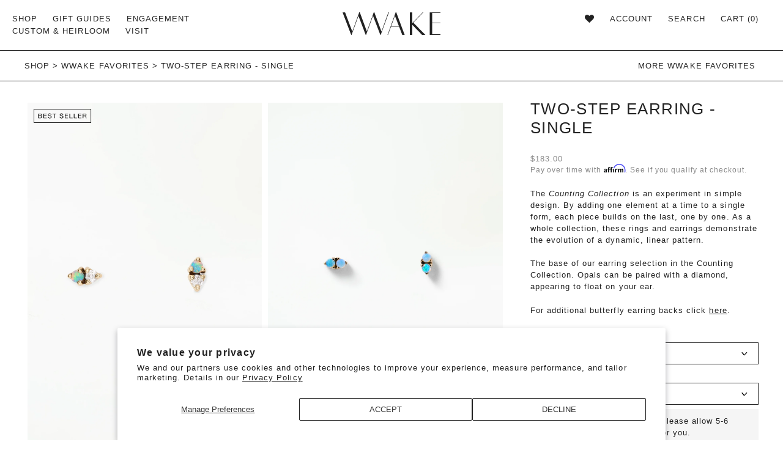

--- FILE ---
content_type: text/html; charset=utf-8
request_url: https://wwake.com/collections/wwake-favorites/products/two-step-earrings
body_size: 55073
content:















<!doctype html>
<!--[if IE 9]> <html class="ie9 no-js supports-no-cookies" lang="en"> <![endif]-->
<!--[if (gt IE 9)|!(IE)]><!--> <html class="no-js supports-no-cookies" lang="en"> <!--<![endif]-->
<head>
    <!-- Google tag (gtag.js) -->
<script async src="https://www.googletagmanager.com/gtag/js?id=AW-789841544"></script>
<script>
  window.dataLayer = window.dataLayer || [];
  function gtag(){dataLayer.push(arguments);}
  gtag('js', new Date());

  gtag('config', 'AW-789841544');
</script>
  
	<!-- Added by AVADA SEO Suite -->
	


<meta property="og:site_name" content="wwake">
<meta property="og:url" content="https://wwake.com/products/two-step-earrings">
<meta property="og:title" content="Two-Step Earring - Single">
<meta property="og:type" content="product">
<meta property="og:description" content="The Counting Collection is an experiment in simple design. By adding one element at a time to a single form, each piece builds on the last, one by one. As a whole collection, these rings and earrings demonstrate the evolution of a dynamic, linear pattern. The base of our earring selection in the Counting Collection. Op"><meta property="product:availability" content="instock">
  <meta property="product:price:amount" content="183.00">
  <meta property="product:price:currency" content="USD"><meta property="og:image" content="http://wwake.com/cdn/shop/products/210802_Counting_TwoStepOpalDia_EP_ECM_A.jpg?v=1672865147">
<meta property="og:image:secure_url" content="https://wwake.com/cdn/shop/products/210802_Counting_TwoStepOpalDia_EP_ECM_A.jpg?v=1672865147">
<meta property="og:image:width" content="">
<meta property="og:image:height" content="">
<meta property="og:image:alt" content="">
    
<meta name="twitter:site" content="@wwake"><meta name="twitter:card" content="summary_large_image">
<meta name="twitter:title" content="Two-Step Earring - Single">
<meta name="twitter:description" content="The Counting Collection is an experiment in simple design. By adding one element at a time to a single form, each piece builds on the las...">
<meta name="twitter:image" content="http://wwake.com/cdn/shop/products/210802_Counting_TwoStepOpalDia_EP_ECM_A.jpg?v=1672865147">
    




<meta name="twitter:image" content="http://wwake.com/cdn/shop/products/210802_Counting_TwoStepOpalDia_EP_ECM_A.jpg?v=1672865147">
    
<script>
  const avadaLightJsExclude = ['cdn.nfcube.com', 'assets/ecom.js', 'variant-title-king', 'linked_options_variants', 'smile-loader.js', 'smart-product-filter-search', 'rivo-loyalty-referrals', 'avada-cookie-consent', 'consentmo-gdpr', 'quinn'];
  const avadaLightJsInclude = ['https://www.googletagmanager.com/', 'https://connect.facebook.net/', 'https://business-api.tiktok.com/', 'https://static.klaviyo.com/'];
  window.AVADA_SPEED_BLACKLIST = avadaLightJsInclude.map(item => new RegExp(item, 'i'));
  window.AVADA_SPEED_WHITELIST = avadaLightJsExclude.map(item => new RegExp(item, 'i'));
</script>

<script>
  const isSpeedUpEnable = !1740299462031 || Date.now() < 1740299462031;
  if (isSpeedUpEnable) {
    const avadaSpeedUp=0.5;
    if(isSpeedUpEnable) {
  function _0x55aa(_0x575858,_0x2fd0be){const _0x30a92f=_0x1cb5();return _0x55aa=function(_0x4e8b41,_0xcd1690){_0x4e8b41=_0x4e8b41-(0xb5e+0xd*0x147+-0x1b1a);let _0x1c09f7=_0x30a92f[_0x4e8b41];return _0x1c09f7;},_0x55aa(_0x575858,_0x2fd0be);}(function(_0x4ad4dc,_0x42545f){const _0x5c7741=_0x55aa,_0x323f4d=_0x4ad4dc();while(!![]){try{const _0x588ea5=parseInt(_0x5c7741(0x10c))/(0xb6f+-0x1853+0xce5)*(-parseInt(_0x5c7741(0x157))/(-0x2363*0x1+0x1dd4+0x591*0x1))+-parseInt(_0x5c7741(0x171))/(0x269b+-0xeb+-0xf*0x283)*(parseInt(_0x5c7741(0x116))/(0x2e1+0x1*0x17b3+-0x110*0x19))+-parseInt(_0x5c7741(0x147))/(-0x1489+-0x312*0x6+0x26fa*0x1)+-parseInt(_0x5c7741(0xfa))/(-0x744+0x1*0xb5d+-0x413)*(-parseInt(_0x5c7741(0x102))/(-0x1e87+0x9e*-0x16+0x2c22))+parseInt(_0x5c7741(0x136))/(0x1e2d+0x1498+-0x1a3*0x1f)+parseInt(_0x5c7741(0x16e))/(0x460+0x1d96+0x3*-0xb4f)*(-parseInt(_0x5c7741(0xe3))/(-0x9ca+-0x1*-0x93f+0x1*0x95))+parseInt(_0x5c7741(0xf8))/(-0x1f73*0x1+0x6*-0x510+0x3dde);if(_0x588ea5===_0x42545f)break;else _0x323f4d['push'](_0x323f4d['shift']());}catch(_0x5d6d7e){_0x323f4d['push'](_0x323f4d['shift']());}}}(_0x1cb5,-0x193549+0x5dc3*-0x31+-0x2f963*-0x13),(function(){const _0x5cb2b4=_0x55aa,_0x23f9e9={'yXGBq':function(_0x237aef,_0x385938){return _0x237aef!==_0x385938;},'XduVF':function(_0x21018d,_0x56ff60){return _0x21018d===_0x56ff60;},'RChnz':_0x5cb2b4(0xf4)+_0x5cb2b4(0xe9)+_0x5cb2b4(0x14a),'TAsuR':function(_0xe21eca,_0x33e114){return _0xe21eca%_0x33e114;},'EvLYw':function(_0x1326ad,_0x261d04){return _0x1326ad!==_0x261d04;},'nnhAQ':_0x5cb2b4(0x107),'swpMF':_0x5cb2b4(0x16d),'plMMu':_0x5cb2b4(0xe8)+_0x5cb2b4(0x135),'PqBPA':function(_0x2ba85c,_0x35b541){return _0x2ba85c<_0x35b541;},'NKPCA':_0x5cb2b4(0xfc),'TINqh':function(_0x4116e3,_0x3ffd02,_0x2c8722){return _0x4116e3(_0x3ffd02,_0x2c8722);},'BAueN':_0x5cb2b4(0x120),'NgloT':_0x5cb2b4(0x14c),'ThSSU':function(_0xeb212a,_0x4341c1){return _0xeb212a+_0x4341c1;},'lDDHN':function(_0x4a1a48,_0x45ebfb){return _0x4a1a48 instanceof _0x45ebfb;},'toAYB':function(_0xcf0fa9,_0xf5fa6a){return _0xcf0fa9 instanceof _0xf5fa6a;},'VMiyW':function(_0x5300e4,_0x44e0f4){return _0x5300e4(_0x44e0f4);},'iyhbw':_0x5cb2b4(0x119),'zuWfR':function(_0x19c3e4,_0x4ee6e8){return _0x19c3e4<_0x4ee6e8;},'vEmrv':function(_0xd798cf,_0x5ea2dd){return _0xd798cf!==_0x5ea2dd;},'yxERj':function(_0x24b03b,_0x5aa292){return _0x24b03b||_0x5aa292;},'MZpwM':_0x5cb2b4(0x110)+_0x5cb2b4(0x109)+'pt','IeUHK':function(_0x5a4c7e,_0x2edf70){return _0x5a4c7e-_0x2edf70;},'Idvge':function(_0x3b526e,_0x36b469){return _0x3b526e<_0x36b469;},'qRwfm':_0x5cb2b4(0x16b)+_0x5cb2b4(0xf1),'CvXDN':function(_0x4b4208,_0x1db216){return _0x4b4208<_0x1db216;},'acPIM':function(_0x7d44b7,_0x3020d2){return _0x7d44b7(_0x3020d2);},'MyLMO':function(_0x22d4b2,_0xe7a6a0){return _0x22d4b2<_0xe7a6a0;},'boDyh':function(_0x176992,_0x346381,_0xab7fc){return _0x176992(_0x346381,_0xab7fc);},'ZANXD':_0x5cb2b4(0x10f)+_0x5cb2b4(0x12a)+_0x5cb2b4(0x142),'CXwRZ':_0x5cb2b4(0x123)+_0x5cb2b4(0x15f),'AuMHM':_0x5cb2b4(0x161),'KUuFZ':_0x5cb2b4(0xe6),'MSwtw':_0x5cb2b4(0x13a),'ERvPB':_0x5cb2b4(0x134),'ycTDj':_0x5cb2b4(0x15b),'Tvhir':_0x5cb2b4(0x154)},_0x469be1=_0x23f9e9[_0x5cb2b4(0x153)],_0x36fe07={'blacklist':window[_0x5cb2b4(0x11f)+_0x5cb2b4(0x115)+'T'],'whitelist':window[_0x5cb2b4(0x11f)+_0x5cb2b4(0x13e)+'T']},_0x26516a={'blacklisted':[]},_0x34e4a6=(_0x2be2f5,_0x25b3b2)=>{const _0x80dd2=_0x5cb2b4;if(_0x2be2f5&&(!_0x25b3b2||_0x23f9e9[_0x80dd2(0x13b)](_0x25b3b2,_0x469be1))&&(!_0x36fe07[_0x80dd2(0x170)]||_0x36fe07[_0x80dd2(0x170)][_0x80dd2(0x151)](_0xa5c7cf=>_0xa5c7cf[_0x80dd2(0x12b)](_0x2be2f5)))&&(!_0x36fe07[_0x80dd2(0x165)]||_0x36fe07[_0x80dd2(0x165)][_0x80dd2(0x156)](_0x4e2570=>!_0x4e2570[_0x80dd2(0x12b)](_0x2be2f5)))&&_0x23f9e9[_0x80dd2(0xf7)](avadaSpeedUp,0x5*0x256+-0x1*0x66c+-0x542+0.5)&&_0x2be2f5[_0x80dd2(0x137)](_0x23f9e9[_0x80dd2(0xe7)])){const _0x413c89=_0x2be2f5[_0x80dd2(0x16c)];return _0x23f9e9[_0x80dd2(0xf7)](_0x23f9e9[_0x80dd2(0x11e)](_0x413c89,-0x1deb*-0x1+0xf13+-0x2cfc),0x1176+-0x78b*0x5+0x1441);}return _0x2be2f5&&(!_0x25b3b2||_0x23f9e9[_0x80dd2(0xed)](_0x25b3b2,_0x469be1))&&(!_0x36fe07[_0x80dd2(0x170)]||_0x36fe07[_0x80dd2(0x170)][_0x80dd2(0x151)](_0x3d689d=>_0x3d689d[_0x80dd2(0x12b)](_0x2be2f5)))&&(!_0x36fe07[_0x80dd2(0x165)]||_0x36fe07[_0x80dd2(0x165)][_0x80dd2(0x156)](_0x26a7b3=>!_0x26a7b3[_0x80dd2(0x12b)](_0x2be2f5)));},_0x11462f=function(_0x42927f){const _0x346823=_0x5cb2b4,_0x5426ae=_0x42927f[_0x346823(0x159)+'te'](_0x23f9e9[_0x346823(0x14e)]);return _0x36fe07[_0x346823(0x170)]&&_0x36fe07[_0x346823(0x170)][_0x346823(0x156)](_0x107b0d=>!_0x107b0d[_0x346823(0x12b)](_0x5426ae))||_0x36fe07[_0x346823(0x165)]&&_0x36fe07[_0x346823(0x165)][_0x346823(0x151)](_0x1e7160=>_0x1e7160[_0x346823(0x12b)](_0x5426ae));},_0x39299f=new MutationObserver(_0x45c995=>{const _0x21802a=_0x5cb2b4,_0x3bc801={'mafxh':function(_0x6f9c57,_0x229989){const _0x9d39b1=_0x55aa;return _0x23f9e9[_0x9d39b1(0xf7)](_0x6f9c57,_0x229989);},'SrchE':_0x23f9e9[_0x21802a(0xe2)],'pvjbV':_0x23f9e9[_0x21802a(0xf6)]};for(let _0x333494=-0x7d7+-0x893+0x106a;_0x23f9e9[_0x21802a(0x158)](_0x333494,_0x45c995[_0x21802a(0x16c)]);_0x333494++){const {addedNodes:_0x1b685b}=_0x45c995[_0x333494];for(let _0x2f087=0x1f03+0x84b+0x1*-0x274e;_0x23f9e9[_0x21802a(0x158)](_0x2f087,_0x1b685b[_0x21802a(0x16c)]);_0x2f087++){const _0x4e5bac=_0x1b685b[_0x2f087];if(_0x23f9e9[_0x21802a(0xf7)](_0x4e5bac[_0x21802a(0x121)],-0x1f3a+-0x1*0x1b93+-0x3*-0x139a)&&_0x23f9e9[_0x21802a(0xf7)](_0x4e5bac[_0x21802a(0x152)],_0x23f9e9[_0x21802a(0xe0)])){const _0x5d9a67=_0x4e5bac[_0x21802a(0x107)],_0x3fb522=_0x4e5bac[_0x21802a(0x16d)];if(_0x23f9e9[_0x21802a(0x103)](_0x34e4a6,_0x5d9a67,_0x3fb522)){_0x26516a[_0x21802a(0x160)+'d'][_0x21802a(0x128)]([_0x4e5bac,_0x4e5bac[_0x21802a(0x16d)]]),_0x4e5bac[_0x21802a(0x16d)]=_0x469be1;const _0x1e52da=function(_0x2c95ff){const _0x359b13=_0x21802a;if(_0x3bc801[_0x359b13(0x118)](_0x4e5bac[_0x359b13(0x159)+'te'](_0x3bc801[_0x359b13(0x166)]),_0x469be1))_0x2c95ff[_0x359b13(0x112)+_0x359b13(0x150)]();_0x4e5bac[_0x359b13(0xec)+_0x359b13(0x130)](_0x3bc801[_0x359b13(0xe4)],_0x1e52da);};_0x4e5bac[_0x21802a(0x12d)+_0x21802a(0x163)](_0x23f9e9[_0x21802a(0xf6)],_0x1e52da),_0x4e5bac[_0x21802a(0x12c)+_0x21802a(0x131)]&&_0x4e5bac[_0x21802a(0x12c)+_0x21802a(0x131)][_0x21802a(0x11a)+'d'](_0x4e5bac);}}}}});_0x39299f[_0x5cb2b4(0x105)](document[_0x5cb2b4(0x10b)+_0x5cb2b4(0x16a)],{'childList':!![],'subtree':!![]});const _0x2910a9=/[|\\{}()\[\]^$+*?.]/g,_0xa9f173=function(..._0x1baa33){const _0x3053cc=_0x5cb2b4,_0x2e6f61={'mMWha':function(_0x158c76,_0x5c404b){const _0x25a05c=_0x55aa;return _0x23f9e9[_0x25a05c(0xf7)](_0x158c76,_0x5c404b);},'BXirI':_0x23f9e9[_0x3053cc(0x141)],'COGok':function(_0x421bf7,_0x55453a){const _0x4fd417=_0x3053cc;return _0x23f9e9[_0x4fd417(0x167)](_0x421bf7,_0x55453a);},'XLSAp':function(_0x193984,_0x35c446){const _0x5bbecf=_0x3053cc;return _0x23f9e9[_0x5bbecf(0xed)](_0x193984,_0x35c446);},'EygRw':function(_0xfbb69c,_0x21b15d){const _0xe5c840=_0x3053cc;return _0x23f9e9[_0xe5c840(0x104)](_0xfbb69c,_0x21b15d);},'xZuNx':_0x23f9e9[_0x3053cc(0x139)],'SBUaW':function(_0x5739bf,_0x2c2fab){const _0x42cbb1=_0x3053cc;return _0x23f9e9[_0x42cbb1(0x172)](_0x5739bf,_0x2c2fab);},'EAoTR':function(_0x123b29,_0x5b29bf){const _0x2828d2=_0x3053cc;return _0x23f9e9[_0x2828d2(0x11d)](_0x123b29,_0x5b29bf);},'cdYdq':_0x23f9e9[_0x3053cc(0x14e)],'WzJcf':_0x23f9e9[_0x3053cc(0xe2)],'nytPK':function(_0x53f733,_0x4ad021){const _0x4f0333=_0x3053cc;return _0x23f9e9[_0x4f0333(0x148)](_0x53f733,_0x4ad021);},'oUrHG':_0x23f9e9[_0x3053cc(0x14d)],'dnxjX':function(_0xed6b5f,_0x573f55){const _0x57aa03=_0x3053cc;return _0x23f9e9[_0x57aa03(0x15a)](_0xed6b5f,_0x573f55);}};_0x23f9e9[_0x3053cc(0x15d)](_0x1baa33[_0x3053cc(0x16c)],-0x1a3*-0x9+-0xf9*0xb+-0x407*0x1)?(_0x36fe07[_0x3053cc(0x170)]=[],_0x36fe07[_0x3053cc(0x165)]=[]):(_0x36fe07[_0x3053cc(0x170)]&&(_0x36fe07[_0x3053cc(0x170)]=_0x36fe07[_0x3053cc(0x170)][_0x3053cc(0x106)](_0xa8e001=>_0x1baa33[_0x3053cc(0x156)](_0x4a8a28=>{const _0x2e425b=_0x3053cc;if(_0x2e6f61[_0x2e425b(0x111)](typeof _0x4a8a28,_0x2e6f61[_0x2e425b(0x155)]))return!_0xa8e001[_0x2e425b(0x12b)](_0x4a8a28);else{if(_0x2e6f61[_0x2e425b(0xeb)](_0x4a8a28,RegExp))return _0x2e6f61[_0x2e425b(0x145)](_0xa8e001[_0x2e425b(0xdf)](),_0x4a8a28[_0x2e425b(0xdf)]());}}))),_0x36fe07[_0x3053cc(0x165)]&&(_0x36fe07[_0x3053cc(0x165)]=[..._0x36fe07[_0x3053cc(0x165)],..._0x1baa33[_0x3053cc(0xff)](_0x4e4c02=>{const _0x7c755c=_0x3053cc;if(_0x23f9e9[_0x7c755c(0xf7)](typeof _0x4e4c02,_0x23f9e9[_0x7c755c(0x141)])){const _0x932437=_0x4e4c02[_0x7c755c(0xea)](_0x2910a9,_0x23f9e9[_0x7c755c(0x16f)]),_0x34e686=_0x23f9e9[_0x7c755c(0xf0)](_0x23f9e9[_0x7c755c(0xf0)]('.*',_0x932437),'.*');if(_0x36fe07[_0x7c755c(0x165)][_0x7c755c(0x156)](_0x21ef9a=>_0x21ef9a[_0x7c755c(0xdf)]()!==_0x34e686[_0x7c755c(0xdf)]()))return new RegExp(_0x34e686);}else{if(_0x23f9e9[_0x7c755c(0x117)](_0x4e4c02,RegExp)){if(_0x36fe07[_0x7c755c(0x165)][_0x7c755c(0x156)](_0x5a3f09=>_0x5a3f09[_0x7c755c(0xdf)]()!==_0x4e4c02[_0x7c755c(0xdf)]()))return _0x4e4c02;}}return null;})[_0x3053cc(0x106)](Boolean)]));const _0x3eeb55=document[_0x3053cc(0x11b)+_0x3053cc(0x10e)](_0x23f9e9[_0x3053cc(0xf0)](_0x23f9e9[_0x3053cc(0xf0)](_0x23f9e9[_0x3053cc(0x122)],_0x469be1),'"]'));for(let _0xf831f7=-0x21aa+-0x1793+0x393d*0x1;_0x23f9e9[_0x3053cc(0x14b)](_0xf831f7,_0x3eeb55[_0x3053cc(0x16c)]);_0xf831f7++){const _0x5868cb=_0x3eeb55[_0xf831f7];_0x23f9e9[_0x3053cc(0x132)](_0x11462f,_0x5868cb)&&(_0x26516a[_0x3053cc(0x160)+'d'][_0x3053cc(0x128)]([_0x5868cb,_0x23f9e9[_0x3053cc(0x14d)]]),_0x5868cb[_0x3053cc(0x12c)+_0x3053cc(0x131)][_0x3053cc(0x11a)+'d'](_0x5868cb));}let _0xdf8cd0=-0x17da+0x2461+-0xc87*0x1;[..._0x26516a[_0x3053cc(0x160)+'d']][_0x3053cc(0x10d)](([_0x226aeb,_0x33eaa7],_0xe33bca)=>{const _0x2aa7bf=_0x3053cc;if(_0x2e6f61[_0x2aa7bf(0x143)](_0x11462f,_0x226aeb)){const _0x41da0d=document[_0x2aa7bf(0x11c)+_0x2aa7bf(0x131)](_0x2e6f61[_0x2aa7bf(0x127)]);for(let _0x6784c7=0xd7b+-0xaa5+-0x2d6;_0x2e6f61[_0x2aa7bf(0x164)](_0x6784c7,_0x226aeb[_0x2aa7bf(0xe5)][_0x2aa7bf(0x16c)]);_0x6784c7++){const _0x4ca758=_0x226aeb[_0x2aa7bf(0xe5)][_0x6784c7];_0x2e6f61[_0x2aa7bf(0x12f)](_0x4ca758[_0x2aa7bf(0x133)],_0x2e6f61[_0x2aa7bf(0x13f)])&&_0x2e6f61[_0x2aa7bf(0x145)](_0x4ca758[_0x2aa7bf(0x133)],_0x2e6f61[_0x2aa7bf(0x100)])&&_0x41da0d[_0x2aa7bf(0xe1)+'te'](_0x4ca758[_0x2aa7bf(0x133)],_0x226aeb[_0x2aa7bf(0xe5)][_0x6784c7][_0x2aa7bf(0x12e)]);}_0x41da0d[_0x2aa7bf(0xe1)+'te'](_0x2e6f61[_0x2aa7bf(0x13f)],_0x226aeb[_0x2aa7bf(0x107)]),_0x41da0d[_0x2aa7bf(0xe1)+'te'](_0x2e6f61[_0x2aa7bf(0x100)],_0x2e6f61[_0x2aa7bf(0x101)](_0x33eaa7,_0x2e6f61[_0x2aa7bf(0x126)])),document[_0x2aa7bf(0x113)][_0x2aa7bf(0x146)+'d'](_0x41da0d),_0x26516a[_0x2aa7bf(0x160)+'d'][_0x2aa7bf(0x162)](_0x2e6f61[_0x2aa7bf(0x13d)](_0xe33bca,_0xdf8cd0),-0x105d*0x2+0x1*-0xeaa+0x2f65),_0xdf8cd0++;}}),_0x36fe07[_0x3053cc(0x170)]&&_0x23f9e9[_0x3053cc(0xf3)](_0x36fe07[_0x3053cc(0x170)][_0x3053cc(0x16c)],0x10f2+-0x1a42+0x951)&&_0x39299f[_0x3053cc(0x15c)]();},_0x4c2397=document[_0x5cb2b4(0x11c)+_0x5cb2b4(0x131)],_0x573f89={'src':Object[_0x5cb2b4(0x14f)+_0x5cb2b4(0xfd)+_0x5cb2b4(0x144)](HTMLScriptElement[_0x5cb2b4(0xf9)],_0x23f9e9[_0x5cb2b4(0x14e)]),'type':Object[_0x5cb2b4(0x14f)+_0x5cb2b4(0xfd)+_0x5cb2b4(0x144)](HTMLScriptElement[_0x5cb2b4(0xf9)],_0x23f9e9[_0x5cb2b4(0xe2)])};document[_0x5cb2b4(0x11c)+_0x5cb2b4(0x131)]=function(..._0x4db605){const _0x1480b5=_0x5cb2b4,_0x3a6982={'KNNxG':function(_0x32fa39,_0x2a57e4,_0x3cc08f){const _0x5ead12=_0x55aa;return _0x23f9e9[_0x5ead12(0x169)](_0x32fa39,_0x2a57e4,_0x3cc08f);}};if(_0x23f9e9[_0x1480b5(0x13b)](_0x4db605[-0x4*-0x376+0x4*0x2f+-0xe94][_0x1480b5(0x140)+'e'](),_0x23f9e9[_0x1480b5(0x139)]))return _0x4c2397[_0x1480b5(0x114)](document)(..._0x4db605);const _0x2f091d=_0x4c2397[_0x1480b5(0x114)](document)(..._0x4db605);try{Object[_0x1480b5(0xf2)+_0x1480b5(0x149)](_0x2f091d,{'src':{..._0x573f89[_0x1480b5(0x107)],'set'(_0x3ae2bc){const _0x5d6fdc=_0x1480b5;_0x3a6982[_0x5d6fdc(0x129)](_0x34e4a6,_0x3ae2bc,_0x2f091d[_0x5d6fdc(0x16d)])&&_0x573f89[_0x5d6fdc(0x16d)][_0x5d6fdc(0x10a)][_0x5d6fdc(0x125)](this,_0x469be1),_0x573f89[_0x5d6fdc(0x107)][_0x5d6fdc(0x10a)][_0x5d6fdc(0x125)](this,_0x3ae2bc);}},'type':{..._0x573f89[_0x1480b5(0x16d)],'get'(){const _0x436e9e=_0x1480b5,_0x4b63b9=_0x573f89[_0x436e9e(0x16d)][_0x436e9e(0xfb)][_0x436e9e(0x125)](this);if(_0x23f9e9[_0x436e9e(0xf7)](_0x4b63b9,_0x469be1)||_0x23f9e9[_0x436e9e(0x103)](_0x34e4a6,this[_0x436e9e(0x107)],_0x4b63b9))return null;return _0x4b63b9;},'set'(_0x174ea3){const _0x1dff57=_0x1480b5,_0xa2fd13=_0x23f9e9[_0x1dff57(0x103)](_0x34e4a6,_0x2f091d[_0x1dff57(0x107)],_0x2f091d[_0x1dff57(0x16d)])?_0x469be1:_0x174ea3;_0x573f89[_0x1dff57(0x16d)][_0x1dff57(0x10a)][_0x1dff57(0x125)](this,_0xa2fd13);}}}),_0x2f091d[_0x1480b5(0xe1)+'te']=function(_0x5b0870,_0x8c60d5){const _0xab22d4=_0x1480b5;if(_0x23f9e9[_0xab22d4(0xf7)](_0x5b0870,_0x23f9e9[_0xab22d4(0xe2)])||_0x23f9e9[_0xab22d4(0xf7)](_0x5b0870,_0x23f9e9[_0xab22d4(0x14e)]))_0x2f091d[_0x5b0870]=_0x8c60d5;else HTMLScriptElement[_0xab22d4(0xf9)][_0xab22d4(0xe1)+'te'][_0xab22d4(0x125)](_0x2f091d,_0x5b0870,_0x8c60d5);};}catch(_0x5a9461){console[_0x1480b5(0x168)](_0x23f9e9[_0x1480b5(0xef)],_0x5a9461);}return _0x2f091d;};const _0x5883c5=[_0x23f9e9[_0x5cb2b4(0xfe)],_0x23f9e9[_0x5cb2b4(0x13c)],_0x23f9e9[_0x5cb2b4(0xf5)],_0x23f9e9[_0x5cb2b4(0x15e)],_0x23f9e9[_0x5cb2b4(0x138)],_0x23f9e9[_0x5cb2b4(0x124)]],_0x4ab8d2=_0x5883c5[_0x5cb2b4(0xff)](_0x439d08=>{return{'type':_0x439d08,'listener':()=>_0xa9f173(),'options':{'passive':!![]}};});_0x4ab8d2[_0x5cb2b4(0x10d)](_0x4d3535=>{const _0x3882ab=_0x5cb2b4;document[_0x3882ab(0x12d)+_0x3882ab(0x163)](_0x4d3535[_0x3882ab(0x16d)],_0x4d3535[_0x3882ab(0xee)],_0x4d3535[_0x3882ab(0x108)]);});}()));function _0x1cb5(){const _0x15f8e0=['ault','some','tagName','CXwRZ','wheel','BXirI','every','6lYvYYX','PqBPA','getAttribu','IeUHK','touchstart','disconnect','Idvge','ERvPB','/blocked','blackliste','keydown','splice','stener','SBUaW','whitelist','SrchE','toAYB','warn','boDyh','ement','script[typ','length','type','346347wGqEBH','NgloT','blacklist','33OVoYHk','zuWfR','toString','NKPCA','setAttribu','swpMF','230EEqEiq','pvjbV','attributes','mousemove','RChnz','beforescri','y.com/exte','replace','COGok','removeEven','EvLYw','listener','ZANXD','ThSSU','e="','defineProp','MyLMO','cdn.shopif','MSwtw','plMMu','XduVF','22621984JRJQxz','prototype','8818116NVbcZr','get','SCRIPT','ertyDescri','AuMHM','map','WzJcf','nytPK','7kiZatp','TINqh','VMiyW','observe','filter','src','options','n/javascri','set','documentEl','478083wuqgQV','forEach','torAll','Avada cann','applicatio','mMWha','preventDef','head','bind','D_BLACKLIS','75496skzGVx','lDDHN','mafxh','script','removeChil','querySelec','createElem','vEmrv','TAsuR','AVADA_SPEE','string','nodeType','qRwfm','javascript','Tvhir','call','oUrHG','xZuNx','push','KNNxG','ot lazy lo','test','parentElem','addEventLi','value','EAoTR','tListener','ent','acPIM','name','touchmove','ptexecute','6968312SmqlIb','includes','ycTDj','iyhbw','touchend','yXGBq','KUuFZ','dnxjX','D_WHITELIS','cdYdq','toLowerCas','BAueN','ad script','EygRw','ptor','XLSAp','appendChil','4975500NoPAFA','yxERj','erties','nsions','CvXDN','\$&','MZpwM','nnhAQ','getOwnProp'];_0x1cb5=function(){return _0x15f8e0;};return _0x1cb5();}
}
    class LightJsLoader{constructor(e){this.jQs=[],this.listener=this.handleListener.bind(this,e),this.scripts=["default","defer","async"].reduce(((e,t)=>({...e,[t]:[]})),{});const t=this;e.forEach((e=>window.addEventListener(e,t.listener,{passive:!0})))}handleListener(e){const t=this;return e.forEach((e=>window.removeEventListener(e,t.listener))),"complete"===document.readyState?this.handleDOM():document.addEventListener("readystatechange",(e=>{if("complete"===e.target.readyState)return setTimeout(t.handleDOM.bind(t),1)}))}async handleDOM(){this.suspendEvent(),this.suspendJQuery(),this.findScripts(),this.preloadScripts();for(const e of Object.keys(this.scripts))await this.replaceScripts(this.scripts[e]);for(const e of["DOMContentLoaded","readystatechange"])await this.requestRepaint(),document.dispatchEvent(new Event("lightJS-"+e));document.lightJSonreadystatechange&&document.lightJSonreadystatechange();for(const e of["DOMContentLoaded","load"])await this.requestRepaint(),window.dispatchEvent(new Event("lightJS-"+e));await this.requestRepaint(),window.lightJSonload&&window.lightJSonload(),await this.requestRepaint(),this.jQs.forEach((e=>e(window).trigger("lightJS-jquery-load"))),window.dispatchEvent(new Event("lightJS-pageshow")),await this.requestRepaint(),window.lightJSonpageshow&&window.lightJSonpageshow()}async requestRepaint(){return new Promise((e=>requestAnimationFrame(e)))}findScripts(){document.querySelectorAll("script[type=lightJs]").forEach((e=>{e.hasAttribute("src")?e.hasAttribute("async")&&e.async?this.scripts.async.push(e):e.hasAttribute("defer")&&e.defer?this.scripts.defer.push(e):this.scripts.default.push(e):this.scripts.default.push(e)}))}preloadScripts(){const e=this,t=Object.keys(this.scripts).reduce(((t,n)=>[...t,...e.scripts[n]]),[]),n=document.createDocumentFragment();t.forEach((e=>{const t=e.getAttribute("src");if(!t)return;const s=document.createElement("link");s.href=t,s.rel="preload",s.as="script",n.appendChild(s)})),document.head.appendChild(n)}async replaceScripts(e){let t;for(;t=e.shift();)await this.requestRepaint(),new Promise((e=>{const n=document.createElement("script");[...t.attributes].forEach((e=>{"type"!==e.nodeName&&n.setAttribute(e.nodeName,e.nodeValue)})),t.hasAttribute("src")?(n.addEventListener("load",e),n.addEventListener("error",e)):(n.text=t.text,e()),t.parentNode.replaceChild(n,t)}))}suspendEvent(){const e={};[{obj:document,name:"DOMContentLoaded"},{obj:window,name:"DOMContentLoaded"},{obj:window,name:"load"},{obj:window,name:"pageshow"},{obj:document,name:"readystatechange"}].map((t=>function(t,n){function s(n){return e[t].list.indexOf(n)>=0?"lightJS-"+n:n}e[t]||(e[t]={list:[n],add:t.addEventListener,remove:t.removeEventListener},t.addEventListener=(...n)=>{n[0]=s(n[0]),e[t].add.apply(t,n)},t.removeEventListener=(...n)=>{n[0]=s(n[0]),e[t].remove.apply(t,n)})}(t.obj,t.name))),[{obj:document,name:"onreadystatechange"},{obj:window,name:"onpageshow"}].map((e=>function(e,t){let n=e[t];Object.defineProperty(e,t,{get:()=>n||function(){},set:s=>{e["lightJS"+t]=n=s}})}(e.obj,e.name)))}suspendJQuery(){const e=this;let t=window.jQuery;Object.defineProperty(window,"jQuery",{get:()=>t,set(n){if(!n||!n.fn||!e.jQs.includes(n))return void(t=n);n.fn.ready=n.fn.init.prototype.ready=e=>{e.bind(document)(n)};const s=n.fn.on;n.fn.on=n.fn.init.prototype.on=function(...e){if(window!==this[0])return s.apply(this,e),this;const t=e=>e.split(" ").map((e=>"load"===e||0===e.indexOf("load.")?"lightJS-jquery-load":e)).join(" ");return"string"==typeof e[0]||e[0]instanceof String?(e[0]=t(e[0]),s.apply(this,e),this):("object"==typeof e[0]&&Object.keys(e[0]).forEach((n=>{delete Object.assign(e[0],{[t(n)]:e[0][n]})[n]})),s.apply(this,e),this)},e.jQs.push(n),t=n}})}}
new LightJsLoader(["keydown","mousemove","touchend","touchmove","touchstart","wheel"]);
  }
</script>



<!-- Added by AVADA SEO Suite: Product Structured Data -->
<script type="application/ld+json">{
"@context": "https://schema.org/",
"@type": "Product",
"@id": "https://wwake.com/products/two-step-earrings",
"name": "Two-Step Earring - Single",
"description": "The Counting Collection is an experiment in simple design. By adding one element at a time to a single form, each piece builds on the last, one by one. As a whole collection, these rings and earrings demonstrate the evolution of a dynamic, linear pattern.The base of our earring selection in the Counting Collection. Opals can be paired with a diamond, appearing to float on your ear.14k solid recycled gold Stones: Diameter 2mmDiamonds: Diameter 2mm, 0.03 carats each, reclaimedIf this item is not in stock, it will be made for your order - Please allow 3-4 weeks to produce before shipping. Feel free to contact info@wwake.com for details and for special requests!Please keep in mind that all stones in our collection are natural and therefore vary in color from each other. We guarantee the best selection and composition of colors available, however we cannot guarantee exact replicas of the stones photographed.",
"brand": {
  "@type": "Brand",
  "name": "WWAKE"
},
"offers": {
  "@type": "Offer",
  "price": "183.0",
  "priceCurrency": "USD",
  "itemCondition": "https://schema.org/NewCondition",
  "availability": "https://schema.org/InStock",
  "url": "https://wwake.com/products/two-step-earrings"
},
"image": [
  "https://wwake.com/cdn/shop/products/210802_Counting_TwoStepOpalDia_EP_ECM_A.jpg?v=1672865147",
  "https://wwake.com/cdn/shop/files/02082024_TwoStep_Opal_Earring_STD_011.jpg?v=1709669564",
  "https://wwake.com/cdn/shop/files/071123_OnModel_Earrings_04_009_2.jpg?v=1709669564",
  "https://wwake.com/cdn/shop/files/062823_WWAKE_INSITU_OnModel_09_035.jpg?v=1709068677"
],
"releaseDate": "2019-12-03 03:00:00 -0500",
"sku": "W151EA013YGSS",
"mpn": "13386461616145"}</script>
<!-- /Added by AVADA SEO Suite --><!-- Added by AVADA SEO Suite: Breadcrumb Structured Data  -->
<script type="application/ld+json">{
  "@context": "https://schema.org",
  "@type": "BreadcrumbList",
  "itemListElement": [{
    "@type": "ListItem",
    "position": 1,
    "name": "Home",
    "item": "https://wwake.com"
  }, {
    "@type": "ListItem",
    "position": 2,
    "name": "Two-Step Earring - Single",
    "item": "https://wwake.com/products/two-step-earrings"
  }]
}
</script>
<!-- Added by AVADA SEO Suite -->















	<!-- /Added by AVADA SEO Suite -->
  <meta name="google-site-verification" content="1AqsvVehyQnoUr2MCxyOo1gsJRBfFhdZ_CJnlRCtgcs" />
  <meta charset="utf-8">
  <meta http-equiv="X-UA-Compatible" content="IE=edge">
  <meta name="viewport" content="width=device-width,initial-scale=1">
  <meta name="theme-color" content="#000">
  <link rel="canonical" href="https://wwake.com/products/two-step-earrings">

<!-- Hotjar Tracking Code for Site 5038584 (name missing) -->
<script>
    (function(h,o,t,j,a,r){
        h.hj=h.hj||function(){(h.hj.q=h.hj.q||[]).push(arguments)};
        h._hjSettings={hjid:5038584,hjsv:6};
        a=o.getElementsByTagName('head')[0];
        r=o.createElement('script');r.async=1;
        r.src=t+h._hjSettings.hjid+j+h._hjSettings.hjsv;
        a.appendChild(r);
    })(window,document,'https://static.hotjar.com/c/hotjar-','.js?sv=');
</script>
  
<script>
  (function(w,d,t,r,u)
  {
    var f,n,i;
    w[u]=w[u]||[],f=function()
    {
      var o={ti:"25061849", enableAutoSpaTracking: true};
      o.q=w[u],w[u]=new UET(o),w[u].push("pageLoad")
    },
    n=d.createElement(t),n.src=r,n.async=1,n.onload=n.onreadystatechange=function()
    {
      var s=this.readyState;
      s&&s!=="loaded"&&s!=="complete"||(f(),n.onload=n.onreadystatechange=null)
    },
    i=d.getElementsByTagName(t)[0],i.parentNode.insertBefore(n,i)
  })
  (window,document,"script","//bat.bing.com/bat.js","uetq");
</script>

  <script>
window.uetq = window.uetq || [];
window.uetq.push("event", "", {"revenue_value":Replace_with_Variable_Revenue_Function(),"currency":"USD"});
</script>

  <script>
  function uet_report_conversion() {
    window.uetq = window.uetq || [];
    window.uetq.push("event", "", {"revenue_value":Replace_with_Variable_Revenue_Function(),"currency":"USD"});
  }
</script>


  
  <title>
    Two-Step Earring - Single
    
    
    
      &ndash; WWAKE
    
  </title>

  
    <meta name="description" content="The Counting Collection is an experiment in simple design. By adding one element at a time to a single form, each piece builds on the last, one by one. As a whole collection, these rings and earrings demonstrate the evolution of a dynamic, linear pattern. The base of our earring selection in the Counting Collection. Op">
  

  
<meta property="og:site_name" content="WWAKE">
<meta property="og:url" content="https://wwake.com/products/two-step-earrings">
<meta property="og:title" content="Two-Step Earring - Single">
<meta property="og:type" content="product">
<meta property="og:description" content="The Counting Collection is an experiment in simple design. By adding one element at a time to a single form, each piece builds on the last, one by one. As a whole collection, these rings and earrings demonstrate the evolution of a dynamic, linear pattern. The base of our earring selection in the Counting Collection. Op"><meta property="og:price:amount" content="183.00">
  <meta property="og:price:currency" content="USD"><meta property="og:image" content="http://wwake.com/cdn/shop/products/210802_Counting_TwoStepOpalDia_EP_ECM_A_1024x1024.jpg?v=1672865147"><meta property="og:image" content="http://wwake.com/cdn/shop/files/02082024_TwoStep_Opal_Earring_STD_011_1024x1024.jpg?v=1709669564"><meta property="og:image" content="http://wwake.com/cdn/shop/files/071123_OnModel_Earrings_04_009_2_1024x1024.jpg?v=1709669564">
<meta property="og:image:secure_url" content="https://wwake.com/cdn/shop/products/210802_Counting_TwoStepOpalDia_EP_ECM_A_1024x1024.jpg?v=1672865147"><meta property="og:image:secure_url" content="https://wwake.com/cdn/shop/files/02082024_TwoStep_Opal_Earring_STD_011_1024x1024.jpg?v=1709669564"><meta property="og:image:secure_url" content="https://wwake.com/cdn/shop/files/071123_OnModel_Earrings_04_009_2_1024x1024.jpg?v=1709669564">

<meta name="twitter:site" content="@">
<meta name="twitter:card" content="summary_large_image">
<meta name="twitter:title" content="Two-Step Earring - Single">
<meta name="twitter:description" content="The Counting Collection is an experiment in simple design. By adding one element at a time to a single form, each piece builds on the last, one by one. As a whole collection, these rings and earrings demonstrate the evolution of a dynamic, linear pattern. The base of our earring selection in the Counting Collection. Op">


  <link href="//wwake.com/cdn/shop/t/116/assets/theme.css?v=105167781212981430421768329098" rel="stylesheet" type="text/css" media="all" />

  <script>
    document.documentElement.className = document.documentElement.className.replace('no-js', 'js');

    window.theme = {
      strings: {
        addToCart: "Add to Cart",
        soldOut: "Sold Out",
        unavailable: "Unavailable"
      },
      moneyFormat: "${{amount}}"
    };
  </script>

  

  <!--[if (gt IE 9)|!(IE)]><!--><script src="//wwake.com/cdn/shop/t/116/assets/vendor.js?v=154162476809044300641768329098"></script><!--<![endif]-->
  <!--[if lt IE 9]><script src="//wwake.com/cdn/shop/t/116/assets/vendor.js?v=154162476809044300641768329098"></script><![endif]-->

  <!--[if (gt IE 9)|!(IE)]><!--><script src="//wwake.com/cdn/shop/t/116/assets/theme.js?v=163263840415305736431768329098" defer="defer"></script><!--<![endif]-->
  <!--[if lt IE 9]><script src="//wwake.com/cdn/shop/t/116/assets/theme.js?v=163263840415305736431768329098"></script><![endif]-->

  <!--[if (gt IE 9)|!(IE)]><!--><script src="//wwake.com/cdn/shop/t/116/assets/wwake.js?v=9773334136212180031768329098" defer="defer"></script><!--<![endif]-->
  <!--[if lt IE 9]><script src="//wwake.com/cdn/shop/t/116/assets/wwake.js?v=9773334136212180031768329098"></script><![endif]-->

  
  <script>window.performance && window.performance.mark && window.performance.mark('shopify.content_for_header.start');</script><meta name="google-site-verification" content="XgM33XcmFwyVdFvSz9iH7gscljhLxCzHtYNB942xFlU">
<meta id="shopify-digital-wallet" name="shopify-digital-wallet" content="/5536741/digital_wallets/dialog">
<meta name="shopify-checkout-api-token" content="7e79d3d9662591d7bfbaad1773874656">
<meta id="in-context-paypal-metadata" data-shop-id="5536741" data-venmo-supported="false" data-environment="production" data-locale="en_US" data-paypal-v4="true" data-currency="USD">
<link rel="alternate" hreflang="x-default" href="https://wwake.com/products/two-step-earrings">
<link rel="alternate" hreflang="en-US" href="https://wwake.com/products/two-step-earrings">
<link rel="alternate" hreflang="es-US" href="https://wwake.com/es/products/two-step-earrings">
<link rel="alternate" hreflang="fr-US" href="https://wwake.com/fr/products/two-step-earrings">
<link rel="alternate" type="application/json+oembed" href="https://wwake.com/products/two-step-earrings.oembed">
<script async="async" src="/checkouts/internal/preloads.js?locale=en-US"></script>
<link rel="preconnect" href="https://shop.app" crossorigin="anonymous">
<script async="async" src="https://shop.app/checkouts/internal/preloads.js?locale=en-US&shop_id=5536741" crossorigin="anonymous"></script>
<script id="apple-pay-shop-capabilities" type="application/json">{"shopId":5536741,"countryCode":"US","currencyCode":"USD","merchantCapabilities":["supports3DS"],"merchantId":"gid:\/\/shopify\/Shop\/5536741","merchantName":"WWAKE","requiredBillingContactFields":["postalAddress","email","phone"],"requiredShippingContactFields":["postalAddress","email","phone"],"shippingType":"shipping","supportedNetworks":["visa","masterCard","amex","discover","elo","jcb"],"total":{"type":"pending","label":"WWAKE","amount":"1.00"},"shopifyPaymentsEnabled":true,"supportsSubscriptions":true}</script>
<script id="shopify-features" type="application/json">{"accessToken":"7e79d3d9662591d7bfbaad1773874656","betas":["rich-media-storefront-analytics"],"domain":"wwake.com","predictiveSearch":true,"shopId":5536741,"locale":"en"}</script>
<script>var Shopify = Shopify || {};
Shopify.shop = "wingg.myshopify.com";
Shopify.locale = "en";
Shopify.currency = {"active":"USD","rate":"1.0"};
Shopify.country = "US";
Shopify.theme = {"name":"Jan '26 Main Launch- Unbridaled ...","id":139537514609,"schema_name":"Slate","schema_version":"0.11.0","theme_store_id":null,"role":"main"};
Shopify.theme.handle = "null";
Shopify.theme.style = {"id":null,"handle":null};
Shopify.cdnHost = "wwake.com/cdn";
Shopify.routes = Shopify.routes || {};
Shopify.routes.root = "/";</script>
<script type="module">!function(o){(o.Shopify=o.Shopify||{}).modules=!0}(window);</script>
<script>!function(o){function n(){var o=[];function n(){o.push(Array.prototype.slice.apply(arguments))}return n.q=o,n}var t=o.Shopify=o.Shopify||{};t.loadFeatures=n(),t.autoloadFeatures=n()}(window);</script>
<script>
  window.ShopifyPay = window.ShopifyPay || {};
  window.ShopifyPay.apiHost = "shop.app\/pay";
  window.ShopifyPay.redirectState = null;
</script>
<script id="shop-js-analytics" type="application/json">{"pageType":"product"}</script>
<script defer="defer" async type="module" src="//wwake.com/cdn/shopifycloud/shop-js/modules/v2/client.init-shop-cart-sync_BdyHc3Nr.en.esm.js"></script>
<script defer="defer" async type="module" src="//wwake.com/cdn/shopifycloud/shop-js/modules/v2/chunk.common_Daul8nwZ.esm.js"></script>
<script type="module">
  await import("//wwake.com/cdn/shopifycloud/shop-js/modules/v2/client.init-shop-cart-sync_BdyHc3Nr.en.esm.js");
await import("//wwake.com/cdn/shopifycloud/shop-js/modules/v2/chunk.common_Daul8nwZ.esm.js");

  window.Shopify.SignInWithShop?.initShopCartSync?.({"fedCMEnabled":true,"windoidEnabled":true});

</script>
<script>
  window.Shopify = window.Shopify || {};
  if (!window.Shopify.featureAssets) window.Shopify.featureAssets = {};
  window.Shopify.featureAssets['shop-js'] = {"shop-cart-sync":["modules/v2/client.shop-cart-sync_QYOiDySF.en.esm.js","modules/v2/chunk.common_Daul8nwZ.esm.js"],"init-fed-cm":["modules/v2/client.init-fed-cm_DchLp9rc.en.esm.js","modules/v2/chunk.common_Daul8nwZ.esm.js"],"shop-button":["modules/v2/client.shop-button_OV7bAJc5.en.esm.js","modules/v2/chunk.common_Daul8nwZ.esm.js"],"init-windoid":["modules/v2/client.init-windoid_DwxFKQ8e.en.esm.js","modules/v2/chunk.common_Daul8nwZ.esm.js"],"shop-cash-offers":["modules/v2/client.shop-cash-offers_DWtL6Bq3.en.esm.js","modules/v2/chunk.common_Daul8nwZ.esm.js","modules/v2/chunk.modal_CQq8HTM6.esm.js"],"shop-toast-manager":["modules/v2/client.shop-toast-manager_CX9r1SjA.en.esm.js","modules/v2/chunk.common_Daul8nwZ.esm.js"],"init-shop-email-lookup-coordinator":["modules/v2/client.init-shop-email-lookup-coordinator_UhKnw74l.en.esm.js","modules/v2/chunk.common_Daul8nwZ.esm.js"],"pay-button":["modules/v2/client.pay-button_DzxNnLDY.en.esm.js","modules/v2/chunk.common_Daul8nwZ.esm.js"],"avatar":["modules/v2/client.avatar_BTnouDA3.en.esm.js"],"init-shop-cart-sync":["modules/v2/client.init-shop-cart-sync_BdyHc3Nr.en.esm.js","modules/v2/chunk.common_Daul8nwZ.esm.js"],"shop-login-button":["modules/v2/client.shop-login-button_D8B466_1.en.esm.js","modules/v2/chunk.common_Daul8nwZ.esm.js","modules/v2/chunk.modal_CQq8HTM6.esm.js"],"init-customer-accounts-sign-up":["modules/v2/client.init-customer-accounts-sign-up_C8fpPm4i.en.esm.js","modules/v2/client.shop-login-button_D8B466_1.en.esm.js","modules/v2/chunk.common_Daul8nwZ.esm.js","modules/v2/chunk.modal_CQq8HTM6.esm.js"],"init-shop-for-new-customer-accounts":["modules/v2/client.init-shop-for-new-customer-accounts_CVTO0Ztu.en.esm.js","modules/v2/client.shop-login-button_D8B466_1.en.esm.js","modules/v2/chunk.common_Daul8nwZ.esm.js","modules/v2/chunk.modal_CQq8HTM6.esm.js"],"init-customer-accounts":["modules/v2/client.init-customer-accounts_dRgKMfrE.en.esm.js","modules/v2/client.shop-login-button_D8B466_1.en.esm.js","modules/v2/chunk.common_Daul8nwZ.esm.js","modules/v2/chunk.modal_CQq8HTM6.esm.js"],"shop-follow-button":["modules/v2/client.shop-follow-button_CkZpjEct.en.esm.js","modules/v2/chunk.common_Daul8nwZ.esm.js","modules/v2/chunk.modal_CQq8HTM6.esm.js"],"lead-capture":["modules/v2/client.lead-capture_BntHBhfp.en.esm.js","modules/v2/chunk.common_Daul8nwZ.esm.js","modules/v2/chunk.modal_CQq8HTM6.esm.js"],"checkout-modal":["modules/v2/client.checkout-modal_CfxcYbTm.en.esm.js","modules/v2/chunk.common_Daul8nwZ.esm.js","modules/v2/chunk.modal_CQq8HTM6.esm.js"],"shop-login":["modules/v2/client.shop-login_Da4GZ2H6.en.esm.js","modules/v2/chunk.common_Daul8nwZ.esm.js","modules/v2/chunk.modal_CQq8HTM6.esm.js"],"payment-terms":["modules/v2/client.payment-terms_MV4M3zvL.en.esm.js","modules/v2/chunk.common_Daul8nwZ.esm.js","modules/v2/chunk.modal_CQq8HTM6.esm.js"]};
</script>
<script>(function() {
  var isLoaded = false;
  function asyncLoad() {
    if (isLoaded) return;
    isLoaded = true;
    var urls = ["https:\/\/seo.apps.avada.io\/scripttag\/avada-seo-installed.js?shop=wingg.myshopify.com","https:\/\/cdn1.avada.io\/flying-pages\/module.js?shop=wingg.myshopify.com","https:\/\/cdn.shopify.com\/s\/files\/1\/0553\/6741\/t\/109\/assets\/affirmShopify.js?v=1763759519\u0026shop=wingg.myshopify.com","https:\/\/cdn.kustomerapp.com\/chat-web\/autoload.js?apiKey=eyJhbGciOiJub25lIn0.eyJvcmdOYW1lIjoid3dha2UiLCJyb2xlcyI6WyJvcmcudHJhY2tpbmciXX0.eyJhbGciOiJub25lIn0\u0026brandId=6356b16a5de6801c9771a97e\u0026shop=wingg.myshopify.com","https:\/\/app.blocky-app.com\/get_script\/c76c9ab6dfb411ee895dea6984b99102.js?v=836693\u0026shop=wingg.myshopify.com","https:\/\/static.klaviyo.com\/onsite\/js\/klaviyo.js?company_id=ML2fvf\u0026shop=wingg.myshopify.com","https:\/\/na.shgcdn3.com\/pixel-collector.js?shop=wingg.myshopify.com","https:\/\/s3.eu-west-1.amazonaws.com\/production-klarna-il-shopify-osm\/d3bc5d6366701989e2db5a93793900883f2d31a6\/wingg.myshopify.com-1768399786972.js?shop=wingg.myshopify.com"];
    for (var i = 0; i < urls.length; i++) {
      var s = document.createElement('script');
      if ((!1740299462031 || Date.now() < 1740299462031) &&
      (!window.AVADA_SPEED_BLACKLIST || window.AVADA_SPEED_BLACKLIST.some(pattern => pattern.test(s))) &&
      (!window.AVADA_SPEED_WHITELIST || window.AVADA_SPEED_WHITELIST.every(pattern => !pattern.test(s)))) s.type = 'lightJs'; else s.type = 'text/javascript';
      s.async = true;
      s.src = urls[i];
      var x = document.getElementsByTagName('script')[0];
      x.parentNode.insertBefore(s, x);
    }
  };
  if(window.attachEvent) {
    window.attachEvent('onload', asyncLoad);
  } else {
    window.addEventListener('load', asyncLoad, false);
  }
})();</script>
<script id="__st">var __st={"a":5536741,"offset":-18000,"reqid":"dbf17c3d-35cd-4025-b845-65ad8559c72e-1768995604","pageurl":"wwake.com\/collections\/wwake-favorites\/products\/two-step-earrings","u":"128dafe0558d","p":"product","rtyp":"product","rid":472124131};</script>
<script>window.ShopifyPaypalV4VisibilityTracking = true;</script>
<script id="captcha-bootstrap">!function(){'use strict';const t='contact',e='account',n='new_comment',o=[[t,t],['blogs',n],['comments',n],[t,'customer']],c=[[e,'customer_login'],[e,'guest_login'],[e,'recover_customer_password'],[e,'create_customer']],r=t=>t.map((([t,e])=>`form[action*='/${t}']:not([data-nocaptcha='true']) input[name='form_type'][value='${e}']`)).join(','),a=t=>()=>t?[...document.querySelectorAll(t)].map((t=>t.form)):[];function s(){const t=[...o],e=r(t);return a(e)}const i='password',u='form_key',d=['recaptcha-v3-token','g-recaptcha-response','h-captcha-response',i],f=()=>{try{return window.sessionStorage}catch{return}},m='__shopify_v',_=t=>t.elements[u];function p(t,e,n=!1){try{const o=window.sessionStorage,c=JSON.parse(o.getItem(e)),{data:r}=function(t){const{data:e,action:n}=t;return t[m]||n?{data:e,action:n}:{data:t,action:n}}(c);for(const[e,n]of Object.entries(r))t.elements[e]&&(t.elements[e].value=n);n&&o.removeItem(e)}catch(o){console.error('form repopulation failed',{error:o})}}const l='form_type',E='cptcha';function T(t){t.dataset[E]=!0}const w=window,h=w.document,L='Shopify',v='ce_forms',y='captcha';let A=!1;((t,e)=>{const n=(g='f06e6c50-85a8-45c8-87d0-21a2b65856fe',I='https://cdn.shopify.com/shopifycloud/storefront-forms-hcaptcha/ce_storefront_forms_captcha_hcaptcha.v1.5.2.iife.js',D={infoText:'Protected by hCaptcha',privacyText:'Privacy',termsText:'Terms'},(t,e,n)=>{const o=w[L][v],c=o.bindForm;if(c)return c(t,g,e,D).then(n);var r;o.q.push([[t,g,e,D],n]),r=I,A||(h.body.append(Object.assign(h.createElement('script'),{id:'captcha-provider',async:!0,src:r})),A=!0)});var g,I,D;w[L]=w[L]||{},w[L][v]=w[L][v]||{},w[L][v].q=[],w[L][y]=w[L][y]||{},w[L][y].protect=function(t,e){n(t,void 0,e),T(t)},Object.freeze(w[L][y]),function(t,e,n,w,h,L){const[v,y,A,g]=function(t,e,n){const i=e?o:[],u=t?c:[],d=[...i,...u],f=r(d),m=r(i),_=r(d.filter((([t,e])=>n.includes(e))));return[a(f),a(m),a(_),s()]}(w,h,L),I=t=>{const e=t.target;return e instanceof HTMLFormElement?e:e&&e.form},D=t=>v().includes(t);t.addEventListener('submit',(t=>{const e=I(t);if(!e)return;const n=D(e)&&!e.dataset.hcaptchaBound&&!e.dataset.recaptchaBound,o=_(e),c=g().includes(e)&&(!o||!o.value);(n||c)&&t.preventDefault(),c&&!n&&(function(t){try{if(!f())return;!function(t){const e=f();if(!e)return;const n=_(t);if(!n)return;const o=n.value;o&&e.removeItem(o)}(t);const e=Array.from(Array(32),(()=>Math.random().toString(36)[2])).join('');!function(t,e){_(t)||t.append(Object.assign(document.createElement('input'),{type:'hidden',name:u})),t.elements[u].value=e}(t,e),function(t,e){const n=f();if(!n)return;const o=[...t.querySelectorAll(`input[type='${i}']`)].map((({name:t})=>t)),c=[...d,...o],r={};for(const[a,s]of new FormData(t).entries())c.includes(a)||(r[a]=s);n.setItem(e,JSON.stringify({[m]:1,action:t.action,data:r}))}(t,e)}catch(e){console.error('failed to persist form',e)}}(e),e.submit())}));const S=(t,e)=>{t&&!t.dataset[E]&&(n(t,e.some((e=>e===t))),T(t))};for(const o of['focusin','change'])t.addEventListener(o,(t=>{const e=I(t);D(e)&&S(e,y())}));const B=e.get('form_key'),M=e.get(l),P=B&&M;t.addEventListener('DOMContentLoaded',(()=>{const t=y();if(P)for(const e of t)e.elements[l].value===M&&p(e,B);[...new Set([...A(),...v().filter((t=>'true'===t.dataset.shopifyCaptcha))])].forEach((e=>S(e,t)))}))}(h,new URLSearchParams(w.location.search),n,t,e,['guest_login'])})(!0,!0)}();</script>
<script integrity="sha256-4kQ18oKyAcykRKYeNunJcIwy7WH5gtpwJnB7kiuLZ1E=" data-source-attribution="shopify.loadfeatures" defer="defer" src="//wwake.com/cdn/shopifycloud/storefront/assets/storefront/load_feature-a0a9edcb.js" crossorigin="anonymous"></script>
<script crossorigin="anonymous" defer="defer" src="//wwake.com/cdn/shopifycloud/storefront/assets/shopify_pay/storefront-65b4c6d7.js?v=20250812"></script>
<script data-source-attribution="shopify.dynamic_checkout.dynamic.init">var Shopify=Shopify||{};Shopify.PaymentButton=Shopify.PaymentButton||{isStorefrontPortableWallets:!0,init:function(){window.Shopify.PaymentButton.init=function(){};var t=document.createElement("script");t.src="https://wwake.com/cdn/shopifycloud/portable-wallets/latest/portable-wallets.en.js",t.type="module",document.head.appendChild(t)}};
</script>
<script data-source-attribution="shopify.dynamic_checkout.buyer_consent">
  function portableWalletsHideBuyerConsent(e){var t=document.getElementById("shopify-buyer-consent"),n=document.getElementById("shopify-subscription-policy-button");t&&n&&(t.classList.add("hidden"),t.setAttribute("aria-hidden","true"),n.removeEventListener("click",e))}function portableWalletsShowBuyerConsent(e){var t=document.getElementById("shopify-buyer-consent"),n=document.getElementById("shopify-subscription-policy-button");t&&n&&(t.classList.remove("hidden"),t.removeAttribute("aria-hidden"),n.addEventListener("click",e))}window.Shopify?.PaymentButton&&(window.Shopify.PaymentButton.hideBuyerConsent=portableWalletsHideBuyerConsent,window.Shopify.PaymentButton.showBuyerConsent=portableWalletsShowBuyerConsent);
</script>
<script data-source-attribution="shopify.dynamic_checkout.cart.bootstrap">document.addEventListener("DOMContentLoaded",(function(){function t(){return document.querySelector("shopify-accelerated-checkout-cart, shopify-accelerated-checkout")}if(t())Shopify.PaymentButton.init();else{new MutationObserver((function(e,n){t()&&(Shopify.PaymentButton.init(),n.disconnect())})).observe(document.body,{childList:!0,subtree:!0})}}));
</script>
<script id='scb4127' type='text/javascript' async='' src='https://wwake.com/cdn/shopifycloud/privacy-banner/storefront-banner.js'></script><link id="shopify-accelerated-checkout-styles" rel="stylesheet" media="screen" href="https://wwake.com/cdn/shopifycloud/portable-wallets/latest/accelerated-checkout-backwards-compat.css" crossorigin="anonymous">
<style id="shopify-accelerated-checkout-cart">
        #shopify-buyer-consent {
  margin-top: 1em;
  display: inline-block;
  width: 100%;
}

#shopify-buyer-consent.hidden {
  display: none;
}

#shopify-subscription-policy-button {
  background: none;
  border: none;
  padding: 0;
  text-decoration: underline;
  font-size: inherit;
  cursor: pointer;
}

#shopify-subscription-policy-button::before {
  box-shadow: none;
}

      </style>

<script>window.performance && window.performance.mark && window.performance.mark('shopify.content_for_header.end');</script>
  





  <script type="text/javascript">
    
      window.__shgMoneyFormat = window.__shgMoneyFormat || {"AED":{"currency":"AED","currency_symbol":"د.إ","currency_symbol_location":"left","decimal_places":2,"decimal_separator":".","thousands_separator":","},"AFN":{"currency":"AFN","currency_symbol":"؋","currency_symbol_location":"left","decimal_places":2,"decimal_separator":".","thousands_separator":","},"ALL":{"currency":"ALL","currency_symbol":"L","currency_symbol_location":"left","decimal_places":2,"decimal_separator":".","thousands_separator":","},"AMD":{"currency":"AMD","currency_symbol":"դր.","currency_symbol_location":"left","decimal_places":2,"decimal_separator":".","thousands_separator":","},"ANG":{"currency":"ANG","currency_symbol":"ƒ","currency_symbol_location":"left","decimal_places":2,"decimal_separator":".","thousands_separator":","},"AUD":{"currency":"AUD","currency_symbol":"$","currency_symbol_location":"left","decimal_places":2,"decimal_separator":".","thousands_separator":","},"AWG":{"currency":"AWG","currency_symbol":"ƒ","currency_symbol_location":"left","decimal_places":2,"decimal_separator":".","thousands_separator":","},"AZN":{"currency":"AZN","currency_symbol":"₼","currency_symbol_location":"left","decimal_places":2,"decimal_separator":".","thousands_separator":","},"BAM":{"currency":"BAM","currency_symbol":"КМ","currency_symbol_location":"left","decimal_places":2,"decimal_separator":".","thousands_separator":","},"BBD":{"currency":"BBD","currency_symbol":"$","currency_symbol_location":"left","decimal_places":2,"decimal_separator":".","thousands_separator":","},"BDT":{"currency":"BDT","currency_symbol":"৳","currency_symbol_location":"left","decimal_places":2,"decimal_separator":".","thousands_separator":","},"BIF":{"currency":"BIF","currency_symbol":"Fr","currency_symbol_location":"left","decimal_places":2,"decimal_separator":".","thousands_separator":","},"BND":{"currency":"BND","currency_symbol":"$","currency_symbol_location":"left","decimal_places":2,"decimal_separator":".","thousands_separator":","},"BOB":{"currency":"BOB","currency_symbol":"Bs.","currency_symbol_location":"left","decimal_places":2,"decimal_separator":".","thousands_separator":","},"BSD":{"currency":"BSD","currency_symbol":"$","currency_symbol_location":"left","decimal_places":2,"decimal_separator":".","thousands_separator":","},"BWP":{"currency":"BWP","currency_symbol":"P","currency_symbol_location":"left","decimal_places":2,"decimal_separator":".","thousands_separator":","},"BZD":{"currency":"BZD","currency_symbol":"$","currency_symbol_location":"left","decimal_places":2,"decimal_separator":".","thousands_separator":","},"CAD":{"currency":"CAD","currency_symbol":"$","currency_symbol_location":"left","decimal_places":2,"decimal_separator":".","thousands_separator":","},"CDF":{"currency":"CDF","currency_symbol":"Fr","currency_symbol_location":"left","decimal_places":2,"decimal_separator":".","thousands_separator":","},"CHF":{"currency":"CHF","currency_symbol":"CHF","currency_symbol_location":"left","decimal_places":2,"decimal_separator":".","thousands_separator":","},"CNY":{"currency":"CNY","currency_symbol":"¥","currency_symbol_location":"left","decimal_places":2,"decimal_separator":".","thousands_separator":","},"CRC":{"currency":"CRC","currency_symbol":"₡","currency_symbol_location":"left","decimal_places":2,"decimal_separator":".","thousands_separator":","},"CVE":{"currency":"CVE","currency_symbol":"$","currency_symbol_location":"left","decimal_places":2,"decimal_separator":".","thousands_separator":","},"CZK":{"currency":"CZK","currency_symbol":"Kč","currency_symbol_location":"left","decimal_places":2,"decimal_separator":".","thousands_separator":","},"DJF":{"currency":"DJF","currency_symbol":"Fdj","currency_symbol_location":"left","decimal_places":2,"decimal_separator":".","thousands_separator":","},"DKK":{"currency":"DKK","currency_symbol":"kr.","currency_symbol_location":"left","decimal_places":2,"decimal_separator":".","thousands_separator":","},"DOP":{"currency":"DOP","currency_symbol":"$","currency_symbol_location":"left","decimal_places":2,"decimal_separator":".","thousands_separator":","},"DZD":{"currency":"DZD","currency_symbol":"د.ج","currency_symbol_location":"left","decimal_places":2,"decimal_separator":".","thousands_separator":","},"EGP":{"currency":"EGP","currency_symbol":"ج.م","currency_symbol_location":"left","decimal_places":2,"decimal_separator":".","thousands_separator":","},"ETB":{"currency":"ETB","currency_symbol":"Br","currency_symbol_location":"left","decimal_places":2,"decimal_separator":".","thousands_separator":","},"EUR":{"currency":"EUR","currency_symbol":"€","currency_symbol_location":"left","decimal_places":2,"decimal_separator":".","thousands_separator":","},"FJD":{"currency":"FJD","currency_symbol":"$","currency_symbol_location":"left","decimal_places":2,"decimal_separator":".","thousands_separator":","},"FKP":{"currency":"FKP","currency_symbol":"£","currency_symbol_location":"left","decimal_places":2,"decimal_separator":".","thousands_separator":","},"GBP":{"currency":"GBP","currency_symbol":"£","currency_symbol_location":"left","decimal_places":2,"decimal_separator":".","thousands_separator":","},"GMD":{"currency":"GMD","currency_symbol":"D","currency_symbol_location":"left","decimal_places":2,"decimal_separator":".","thousands_separator":","},"GNF":{"currency":"GNF","currency_symbol":"Fr","currency_symbol_location":"left","decimal_places":2,"decimal_separator":".","thousands_separator":","},"GTQ":{"currency":"GTQ","currency_symbol":"Q","currency_symbol_location":"left","decimal_places":2,"decimal_separator":".","thousands_separator":","},"GYD":{"currency":"GYD","currency_symbol":"$","currency_symbol_location":"left","decimal_places":2,"decimal_separator":".","thousands_separator":","},"HKD":{"currency":"HKD","currency_symbol":"$","currency_symbol_location":"left","decimal_places":2,"decimal_separator":".","thousands_separator":","},"HNL":{"currency":"HNL","currency_symbol":"L","currency_symbol_location":"left","decimal_places":2,"decimal_separator":".","thousands_separator":","},"HUF":{"currency":"HUF","currency_symbol":"Ft","currency_symbol_location":"left","decimal_places":2,"decimal_separator":".","thousands_separator":","},"IDR":{"currency":"IDR","currency_symbol":"Rp","currency_symbol_location":"left","decimal_places":2,"decimal_separator":".","thousands_separator":","},"ILS":{"currency":"ILS","currency_symbol":"₪","currency_symbol_location":"left","decimal_places":2,"decimal_separator":".","thousands_separator":","},"INR":{"currency":"INR","currency_symbol":"₹","currency_symbol_location":"left","decimal_places":2,"decimal_separator":".","thousands_separator":","},"ISK":{"currency":"ISK","currency_symbol":"kr.","currency_symbol_location":"left","decimal_places":2,"decimal_separator":".","thousands_separator":","},"JMD":{"currency":"JMD","currency_symbol":"$","currency_symbol_location":"left","decimal_places":2,"decimal_separator":".","thousands_separator":","},"JPY":{"currency":"JPY","currency_symbol":"¥","currency_symbol_location":"left","decimal_places":2,"decimal_separator":".","thousands_separator":","},"KES":{"currency":"KES","currency_symbol":"KSh","currency_symbol_location":"left","decimal_places":2,"decimal_separator":".","thousands_separator":","},"KGS":{"currency":"KGS","currency_symbol":"som","currency_symbol_location":"left","decimal_places":2,"decimal_separator":".","thousands_separator":","},"KHR":{"currency":"KHR","currency_symbol":"៛","currency_symbol_location":"left","decimal_places":2,"decimal_separator":".","thousands_separator":","},"KMF":{"currency":"KMF","currency_symbol":"Fr","currency_symbol_location":"left","decimal_places":2,"decimal_separator":".","thousands_separator":","},"KRW":{"currency":"KRW","currency_symbol":"₩","currency_symbol_location":"left","decimal_places":2,"decimal_separator":".","thousands_separator":","},"KYD":{"currency":"KYD","currency_symbol":"$","currency_symbol_location":"left","decimal_places":2,"decimal_separator":".","thousands_separator":","},"KZT":{"currency":"KZT","currency_symbol":"₸","currency_symbol_location":"left","decimal_places":2,"decimal_separator":".","thousands_separator":","},"LAK":{"currency":"LAK","currency_symbol":"₭","currency_symbol_location":"left","decimal_places":2,"decimal_separator":".","thousands_separator":","},"LBP":{"currency":"LBP","currency_symbol":"ل.ل","currency_symbol_location":"left","decimal_places":2,"decimal_separator":".","thousands_separator":","},"LKR":{"currency":"LKR","currency_symbol":"₨","currency_symbol_location":"left","decimal_places":2,"decimal_separator":".","thousands_separator":","},"MAD":{"currency":"MAD","currency_symbol":"د.م.","currency_symbol_location":"left","decimal_places":2,"decimal_separator":".","thousands_separator":","},"MDL":{"currency":"MDL","currency_symbol":"L","currency_symbol_location":"left","decimal_places":2,"decimal_separator":".","thousands_separator":","},"MKD":{"currency":"MKD","currency_symbol":"ден","currency_symbol_location":"left","decimal_places":2,"decimal_separator":".","thousands_separator":","},"MMK":{"currency":"MMK","currency_symbol":"K","currency_symbol_location":"left","decimal_places":2,"decimal_separator":".","thousands_separator":","},"MNT":{"currency":"MNT","currency_symbol":"₮","currency_symbol_location":"left","decimal_places":2,"decimal_separator":".","thousands_separator":","},"MOP":{"currency":"MOP","currency_symbol":"P","currency_symbol_location":"left","decimal_places":2,"decimal_separator":".","thousands_separator":","},"MUR":{"currency":"MUR","currency_symbol":"₨","currency_symbol_location":"left","decimal_places":2,"decimal_separator":".","thousands_separator":","},"MVR":{"currency":"MVR","currency_symbol":"MVR","currency_symbol_location":"left","decimal_places":2,"decimal_separator":".","thousands_separator":","},"MWK":{"currency":"MWK","currency_symbol":"MK","currency_symbol_location":"left","decimal_places":2,"decimal_separator":".","thousands_separator":","},"MYR":{"currency":"MYR","currency_symbol":"RM","currency_symbol_location":"left","decimal_places":2,"decimal_separator":".","thousands_separator":","},"NGN":{"currency":"NGN","currency_symbol":"₦","currency_symbol_location":"left","decimal_places":2,"decimal_separator":".","thousands_separator":","},"NIO":{"currency":"NIO","currency_symbol":"C$","currency_symbol_location":"left","decimal_places":2,"decimal_separator":".","thousands_separator":","},"NPR":{"currency":"NPR","currency_symbol":"Rs.","currency_symbol_location":"left","decimal_places":2,"decimal_separator":".","thousands_separator":","},"NZD":{"currency":"NZD","currency_symbol":"$","currency_symbol_location":"left","decimal_places":2,"decimal_separator":".","thousands_separator":","},"PEN":{"currency":"PEN","currency_symbol":"S/","currency_symbol_location":"left","decimal_places":2,"decimal_separator":".","thousands_separator":","},"PGK":{"currency":"PGK","currency_symbol":"K","currency_symbol_location":"left","decimal_places":2,"decimal_separator":".","thousands_separator":","},"PHP":{"currency":"PHP","currency_symbol":"₱","currency_symbol_location":"left","decimal_places":2,"decimal_separator":".","thousands_separator":","},"PKR":{"currency":"PKR","currency_symbol":"₨","currency_symbol_location":"left","decimal_places":2,"decimal_separator":".","thousands_separator":","},"PLN":{"currency":"PLN","currency_symbol":"zł","currency_symbol_location":"left","decimal_places":2,"decimal_separator":".","thousands_separator":","},"PYG":{"currency":"PYG","currency_symbol":"₲","currency_symbol_location":"left","decimal_places":2,"decimal_separator":".","thousands_separator":","},"QAR":{"currency":"QAR","currency_symbol":"ر.ق","currency_symbol_location":"left","decimal_places":2,"decimal_separator":".","thousands_separator":","},"RON":{"currency":"RON","currency_symbol":"Lei","currency_symbol_location":"left","decimal_places":2,"decimal_separator":".","thousands_separator":","},"RSD":{"currency":"RSD","currency_symbol":"РСД","currency_symbol_location":"left","decimal_places":2,"decimal_separator":".","thousands_separator":","},"RWF":{"currency":"RWF","currency_symbol":"FRw","currency_symbol_location":"left","decimal_places":2,"decimal_separator":".","thousands_separator":","},"SAR":{"currency":"SAR","currency_symbol":"ر.س","currency_symbol_location":"left","decimal_places":2,"decimal_separator":".","thousands_separator":","},"SBD":{"currency":"SBD","currency_symbol":"$","currency_symbol_location":"left","decimal_places":2,"decimal_separator":".","thousands_separator":","},"SEK":{"currency":"SEK","currency_symbol":"kr","currency_symbol_location":"left","decimal_places":2,"decimal_separator":".","thousands_separator":","},"SGD":{"currency":"SGD","currency_symbol":"$","currency_symbol_location":"left","decimal_places":2,"decimal_separator":".","thousands_separator":","},"SHP":{"currency":"SHP","currency_symbol":"£","currency_symbol_location":"left","decimal_places":2,"decimal_separator":".","thousands_separator":","},"SLL":{"currency":"SLL","currency_symbol":"Le","currency_symbol_location":"left","decimal_places":2,"decimal_separator":".","thousands_separator":","},"STD":{"currency":"STD","currency_symbol":"Db","currency_symbol_location":"left","decimal_places":2,"decimal_separator":".","thousands_separator":","},"THB":{"currency":"THB","currency_symbol":"฿","currency_symbol_location":"left","decimal_places":2,"decimal_separator":".","thousands_separator":","},"TJS":{"currency":"TJS","currency_symbol":"ЅМ","currency_symbol_location":"left","decimal_places":2,"decimal_separator":".","thousands_separator":","},"TOP":{"currency":"TOP","currency_symbol":"T$","currency_symbol_location":"left","decimal_places":2,"decimal_separator":".","thousands_separator":","},"TTD":{"currency":"TTD","currency_symbol":"$","currency_symbol_location":"left","decimal_places":2,"decimal_separator":".","thousands_separator":","},"TWD":{"currency":"TWD","currency_symbol":"$","currency_symbol_location":"left","decimal_places":2,"decimal_separator":".","thousands_separator":","},"TZS":{"currency":"TZS","currency_symbol":"Sh","currency_symbol_location":"left","decimal_places":2,"decimal_separator":".","thousands_separator":","},"UAH":{"currency":"UAH","currency_symbol":"₴","currency_symbol_location":"left","decimal_places":2,"decimal_separator":".","thousands_separator":","},"UGX":{"currency":"UGX","currency_symbol":"USh","currency_symbol_location":"left","decimal_places":2,"decimal_separator":".","thousands_separator":","},"USD":{"currency":"USD","currency_symbol":"$","currency_symbol_location":"left","decimal_places":2,"decimal_separator":".","thousands_separator":","},"UYU":{"currency":"UYU","currency_symbol":"$U","currency_symbol_location":"left","decimal_places":2,"decimal_separator":".","thousands_separator":","},"UZS":{"currency":"UZS","currency_symbol":"so'm","currency_symbol_location":"left","decimal_places":2,"decimal_separator":".","thousands_separator":","},"VND":{"currency":"VND","currency_symbol":"₫","currency_symbol_location":"left","decimal_places":2,"decimal_separator":".","thousands_separator":","},"VUV":{"currency":"VUV","currency_symbol":"Vt","currency_symbol_location":"left","decimal_places":2,"decimal_separator":".","thousands_separator":","},"WST":{"currency":"WST","currency_symbol":"T","currency_symbol_location":"left","decimal_places":2,"decimal_separator":".","thousands_separator":","},"XAF":{"currency":"XAF","currency_symbol":"CFA","currency_symbol_location":"left","decimal_places":2,"decimal_separator":".","thousands_separator":","},"XCD":{"currency":"XCD","currency_symbol":"$","currency_symbol_location":"left","decimal_places":2,"decimal_separator":".","thousands_separator":","},"XOF":{"currency":"XOF","currency_symbol":"Fr","currency_symbol_location":"left","decimal_places":2,"decimal_separator":".","thousands_separator":","},"XPF":{"currency":"XPF","currency_symbol":"Fr","currency_symbol_location":"left","decimal_places":2,"decimal_separator":".","thousands_separator":","},"YER":{"currency":"YER","currency_symbol":"﷼","currency_symbol_location":"left","decimal_places":2,"decimal_separator":".","thousands_separator":","}};
    
    window.__shgCurrentCurrencyCode = window.__shgCurrentCurrencyCode || {
      currency: "USD",
      currency_symbol: "$",
      decimal_separator: ".",
      thousands_separator: ",",
      decimal_places: 2,
      currency_symbol_location: "left"
    };
  </script>




  

<script type="text/javascript">
  
    window.SHG_CUSTOMER = null;
  
</script>








<link rel="stylesheet" type="text/css" href="//wwake.com/cdn/shop/t/116/assets/slick.css?v=98340474046176884051768329098" />
<script type="text/javascript" src="//wwake.com/cdn/shop/t/116/assets/slick.min.js?v=71779134894361685811768329098" defer="defer"></script><script src="https://a.klaviyo.com/media/js/onsite/onsite.js"></script>
  <script>
      var klaviyo = klaviyo || [];
      klaviyo.init({
        account: "ML2fvf",
        platform: "shopify"
      });
      klaviyo.enable("backinstock",{ 
      trigger: {
        product_page_text: "Notify Me When Available",
        product_page_class: "btn notifyme",
        product_page_text_align: "center",
        product_page_margin: "0px",
        replace_anchor: false
      },
      modal: {
       headline: "<span style='font-size: 18px; text-transform: uppercase;font-family: Helvetica Neue; letter-spacing: 2px;'>{product_name}</span>",
       body_content: "<span style='font-family: Helvetica Neue; letter-spacing: 2px;'>This exact item is currently sold out. Share your email below and we will reach out when this piece becomes available again</span>",
       email_field_label: "Email",
       button_label: "<span style='font-weight: normal;font-family: Helvetica Neue; letter-spacing: 2px;'>NOTIFY ME</span>",
       subscription_success_label: "<span style='font-family: Helvetica Neue; letter-spacing: 2px;'>You're in! We'll let you know when it's back.</span>",
       footer_content: '',
       additional_styles: "@import url('https://fonts.googleapis.com/css?family=Helvetica+Neue');",
       drop_background_color: "#000",
       background_color: "#fff",
       text_color: "#222",
       button_text_color: "#fff",
       button_background_color: "#222222",
       close_button_color: "#ccc",
       error_background_color: "#fcd6d7",
       error_text_color: "#C72E2F",
       success_background_color: "#d3efcd",
       success_text_color: "#1B9500"
      }
    });
  </script><!-- BEGIN app block: shopify://apps/klaviyo-email-marketing-sms/blocks/klaviyo-onsite-embed/2632fe16-c075-4321-a88b-50b567f42507 -->












  <script async src="https://static.klaviyo.com/onsite/js/ML2fvf/klaviyo.js?company_id=ML2fvf"></script>
  <script>!function(){if(!window.klaviyo){window._klOnsite=window._klOnsite||[];try{window.klaviyo=new Proxy({},{get:function(n,i){return"push"===i?function(){var n;(n=window._klOnsite).push.apply(n,arguments)}:function(){for(var n=arguments.length,o=new Array(n),w=0;w<n;w++)o[w]=arguments[w];var t="function"==typeof o[o.length-1]?o.pop():void 0,e=new Promise((function(n){window._klOnsite.push([i].concat(o,[function(i){t&&t(i),n(i)}]))}));return e}}})}catch(n){window.klaviyo=window.klaviyo||[],window.klaviyo.push=function(){var n;(n=window._klOnsite).push.apply(n,arguments)}}}}();</script>

  
    <script id="viewed_product">
      if (item == null) {
        var _learnq = _learnq || [];

        var MetafieldReviews = null
        var MetafieldYotpoRating = null
        var MetafieldYotpoCount = null
        var MetafieldLooxRating = null
        var MetafieldLooxCount = null
        var okendoProduct = null
        var okendoProductReviewCount = null
        var okendoProductReviewAverageValue = null
        try {
          // The following fields are used for Customer Hub recently viewed in order to add reviews.
          // This information is not part of __kla_viewed. Instead, it is part of __kla_viewed_reviewed_items
          MetafieldReviews = {};
          MetafieldYotpoRating = null
          MetafieldYotpoCount = null
          MetafieldLooxRating = null
          MetafieldLooxCount = null

          okendoProduct = null
          // If the okendo metafield is not legacy, it will error, which then requires the new json formatted data
          if (okendoProduct && 'error' in okendoProduct) {
            okendoProduct = null
          }
          okendoProductReviewCount = okendoProduct ? okendoProduct.reviewCount : null
          okendoProductReviewAverageValue = okendoProduct ? okendoProduct.reviewAverageValue : null
        } catch (error) {
          console.error('Error in Klaviyo onsite reviews tracking:', error);
        }

        var item = {
          Name: "Two-Step Earring - Single",
          ProductID: 472124131,
          Categories: ["_","_","All","Best of Earrings","Classic Wisps","CLASSIC WWAKE GIFTS","Core Earrings","Core Earrings (no diamonds)","Counting","Delicate Suspension","Diamonds","Earrings","Earrings 2026","Employee Purchase","Favorite Opal Earrings","Graduation Gift Guide","J. COLBY SMITH x WWAKE","Jewelry","Jewelry Essentials","MAKE IT PERSONAL","Opal","Opal and Diamond","Opal Earrings","Opal Everything","Opal Medley","Opal October","Opal Studs","Opals","OPENSKY","Sculptural Details","Sculptural Details","Sculptural Earrings","Sculptural Earrings","Shop All","Shop This Look 11","Shop This Look 14","Shop This Look 6","Shop This Look 8","Special Order","Stud Earrings","Thank You Selection","THE CORE COLLECTION","View All","Wisps +","WWAKE Favorites","WWAKE Gifts"],
          ImageURL: "https://wwake.com/cdn/shop/products/210802_Counting_TwoStepOpalDia_EP_ECM_A_grande.jpg?v=1672865147",
          URL: "https://wwake.com/products/two-step-earrings",
          Brand: "WWAKE",
          Price: "$183.00",
          Value: "183.00",
          CompareAtPrice: "$0.00"
        };
        _learnq.push(['track', 'Viewed Product', item]);
        _learnq.push(['trackViewedItem', {
          Title: item.Name,
          ItemId: item.ProductID,
          Categories: item.Categories,
          ImageUrl: item.ImageURL,
          Url: item.URL,
          Metadata: {
            Brand: item.Brand,
            Price: item.Price,
            Value: item.Value,
            CompareAtPrice: item.CompareAtPrice
          },
          metafields:{
            reviews: MetafieldReviews,
            yotpo:{
              rating: MetafieldYotpoRating,
              count: MetafieldYotpoCount,
            },
            loox:{
              rating: MetafieldLooxRating,
              count: MetafieldLooxCount,
            },
            okendo: {
              rating: okendoProductReviewAverageValue,
              count: okendoProductReviewCount,
            }
          }
        }]);
      }
    </script>
  




  <script>
    window.klaviyoReviewsProductDesignMode = false
  </script>







<!-- END app block --><script src="https://cdn.shopify.com/extensions/019bdbd1-1866-7ed3-88fd-99200e295805/ila-diamond-service-156/assets/storefront.js" type="text/javascript" defer="defer"></script>
<link href="https://cdn.shopify.com/extensions/019bdbd1-1866-7ed3-88fd-99200e295805/ila-diamond-service-156/assets/ub-ds.css" rel="stylesheet" type="text/css" media="all">
<link href="https://monorail-edge.shopifysvc.com" rel="dns-prefetch">
<script>(function(){if ("sendBeacon" in navigator && "performance" in window) {try {var session_token_from_headers = performance.getEntriesByType('navigation')[0].serverTiming.find(x => x.name == '_s').description;} catch {var session_token_from_headers = undefined;}var session_cookie_matches = document.cookie.match(/_shopify_s=([^;]*)/);var session_token_from_cookie = session_cookie_matches && session_cookie_matches.length === 2 ? session_cookie_matches[1] : "";var session_token = session_token_from_headers || session_token_from_cookie || "";function handle_abandonment_event(e) {var entries = performance.getEntries().filter(function(entry) {return /monorail-edge.shopifysvc.com/.test(entry.name);});if (!window.abandonment_tracked && entries.length === 0) {window.abandonment_tracked = true;var currentMs = Date.now();var navigation_start = performance.timing.navigationStart;var payload = {shop_id: 5536741,url: window.location.href,navigation_start,duration: currentMs - navigation_start,session_token,page_type: "product"};window.navigator.sendBeacon("https://monorail-edge.shopifysvc.com/v1/produce", JSON.stringify({schema_id: "online_store_buyer_site_abandonment/1.1",payload: payload,metadata: {event_created_at_ms: currentMs,event_sent_at_ms: currentMs}}));}}window.addEventListener('pagehide', handle_abandonment_event);}}());</script>
<script id="web-pixels-manager-setup">(function e(e,d,r,n,o){if(void 0===o&&(o={}),!Boolean(null===(a=null===(i=window.Shopify)||void 0===i?void 0:i.analytics)||void 0===a?void 0:a.replayQueue)){var i,a;window.Shopify=window.Shopify||{};var t=window.Shopify;t.analytics=t.analytics||{};var s=t.analytics;s.replayQueue=[],s.publish=function(e,d,r){return s.replayQueue.push([e,d,r]),!0};try{self.performance.mark("wpm:start")}catch(e){}var l=function(){var e={modern:/Edge?\/(1{2}[4-9]|1[2-9]\d|[2-9]\d{2}|\d{4,})\.\d+(\.\d+|)|Firefox\/(1{2}[4-9]|1[2-9]\d|[2-9]\d{2}|\d{4,})\.\d+(\.\d+|)|Chrom(ium|e)\/(9{2}|\d{3,})\.\d+(\.\d+|)|(Maci|X1{2}).+ Version\/(15\.\d+|(1[6-9]|[2-9]\d|\d{3,})\.\d+)([,.]\d+|)( \(\w+\)|)( Mobile\/\w+|) Safari\/|Chrome.+OPR\/(9{2}|\d{3,})\.\d+\.\d+|(CPU[ +]OS|iPhone[ +]OS|CPU[ +]iPhone|CPU IPhone OS|CPU iPad OS)[ +]+(15[._]\d+|(1[6-9]|[2-9]\d|\d{3,})[._]\d+)([._]\d+|)|Android:?[ /-](13[3-9]|1[4-9]\d|[2-9]\d{2}|\d{4,})(\.\d+|)(\.\d+|)|Android.+Firefox\/(13[5-9]|1[4-9]\d|[2-9]\d{2}|\d{4,})\.\d+(\.\d+|)|Android.+Chrom(ium|e)\/(13[3-9]|1[4-9]\d|[2-9]\d{2}|\d{4,})\.\d+(\.\d+|)|SamsungBrowser\/([2-9]\d|\d{3,})\.\d+/,legacy:/Edge?\/(1[6-9]|[2-9]\d|\d{3,})\.\d+(\.\d+|)|Firefox\/(5[4-9]|[6-9]\d|\d{3,})\.\d+(\.\d+|)|Chrom(ium|e)\/(5[1-9]|[6-9]\d|\d{3,})\.\d+(\.\d+|)([\d.]+$|.*Safari\/(?![\d.]+ Edge\/[\d.]+$))|(Maci|X1{2}).+ Version\/(10\.\d+|(1[1-9]|[2-9]\d|\d{3,})\.\d+)([,.]\d+|)( \(\w+\)|)( Mobile\/\w+|) Safari\/|Chrome.+OPR\/(3[89]|[4-9]\d|\d{3,})\.\d+\.\d+|(CPU[ +]OS|iPhone[ +]OS|CPU[ +]iPhone|CPU IPhone OS|CPU iPad OS)[ +]+(10[._]\d+|(1[1-9]|[2-9]\d|\d{3,})[._]\d+)([._]\d+|)|Android:?[ /-](13[3-9]|1[4-9]\d|[2-9]\d{2}|\d{4,})(\.\d+|)(\.\d+|)|Mobile Safari.+OPR\/([89]\d|\d{3,})\.\d+\.\d+|Android.+Firefox\/(13[5-9]|1[4-9]\d|[2-9]\d{2}|\d{4,})\.\d+(\.\d+|)|Android.+Chrom(ium|e)\/(13[3-9]|1[4-9]\d|[2-9]\d{2}|\d{4,})\.\d+(\.\d+|)|Android.+(UC? ?Browser|UCWEB|U3)[ /]?(15\.([5-9]|\d{2,})|(1[6-9]|[2-9]\d|\d{3,})\.\d+)\.\d+|SamsungBrowser\/(5\.\d+|([6-9]|\d{2,})\.\d+)|Android.+MQ{2}Browser\/(14(\.(9|\d{2,})|)|(1[5-9]|[2-9]\d|\d{3,})(\.\d+|))(\.\d+|)|K[Aa][Ii]OS\/(3\.\d+|([4-9]|\d{2,})\.\d+)(\.\d+|)/},d=e.modern,r=e.legacy,n=navigator.userAgent;return n.match(d)?"modern":n.match(r)?"legacy":"unknown"}(),u="modern"===l?"modern":"legacy",c=(null!=n?n:{modern:"",legacy:""})[u],f=function(e){return[e.baseUrl,"/wpm","/b",e.hashVersion,"modern"===e.buildTarget?"m":"l",".js"].join("")}({baseUrl:d,hashVersion:r,buildTarget:u}),m=function(e){var d=e.version,r=e.bundleTarget,n=e.surface,o=e.pageUrl,i=e.monorailEndpoint;return{emit:function(e){var a=e.status,t=e.errorMsg,s=(new Date).getTime(),l=JSON.stringify({metadata:{event_sent_at_ms:s},events:[{schema_id:"web_pixels_manager_load/3.1",payload:{version:d,bundle_target:r,page_url:o,status:a,surface:n,error_msg:t},metadata:{event_created_at_ms:s}}]});if(!i)return console&&console.warn&&console.warn("[Web Pixels Manager] No Monorail endpoint provided, skipping logging."),!1;try{return self.navigator.sendBeacon.bind(self.navigator)(i,l)}catch(e){}var u=new XMLHttpRequest;try{return u.open("POST",i,!0),u.setRequestHeader("Content-Type","text/plain"),u.send(l),!0}catch(e){return console&&console.warn&&console.warn("[Web Pixels Manager] Got an unhandled error while logging to Monorail."),!1}}}}({version:r,bundleTarget:l,surface:e.surface,pageUrl:self.location.href,monorailEndpoint:e.monorailEndpoint});try{o.browserTarget=l,function(e){var d=e.src,r=e.async,n=void 0===r||r,o=e.onload,i=e.onerror,a=e.sri,t=e.scriptDataAttributes,s=void 0===t?{}:t,l=document.createElement("script"),u=document.querySelector("head"),c=document.querySelector("body");if(l.async=n,l.src=d,a&&(l.integrity=a,l.crossOrigin="anonymous"),s)for(var f in s)if(Object.prototype.hasOwnProperty.call(s,f))try{l.dataset[f]=s[f]}catch(e){}if(o&&l.addEventListener("load",o),i&&l.addEventListener("error",i),u)u.appendChild(l);else{if(!c)throw new Error("Did not find a head or body element to append the script");c.appendChild(l)}}({src:f,async:!0,onload:function(){if(!function(){var e,d;return Boolean(null===(d=null===(e=window.Shopify)||void 0===e?void 0:e.analytics)||void 0===d?void 0:d.initialized)}()){var d=window.webPixelsManager.init(e)||void 0;if(d){var r=window.Shopify.analytics;r.replayQueue.forEach((function(e){var r=e[0],n=e[1],o=e[2];d.publishCustomEvent(r,n,o)})),r.replayQueue=[],r.publish=d.publishCustomEvent,r.visitor=d.visitor,r.initialized=!0}}},onerror:function(){return m.emit({status:"failed",errorMsg:"".concat(f," has failed to load")})},sri:function(e){var d=/^sha384-[A-Za-z0-9+/=]+$/;return"string"==typeof e&&d.test(e)}(c)?c:"",scriptDataAttributes:o}),m.emit({status:"loading"})}catch(e){m.emit({status:"failed",errorMsg:(null==e?void 0:e.message)||"Unknown error"})}}})({shopId: 5536741,storefrontBaseUrl: "https://wwake.com",extensionsBaseUrl: "https://extensions.shopifycdn.com/cdn/shopifycloud/web-pixels-manager",monorailEndpoint: "https://monorail-edge.shopifysvc.com/unstable/produce_batch",surface: "storefront-renderer",enabledBetaFlags: ["2dca8a86"],webPixelsConfigList: [{"id":"1249706097","configuration":"{\"accountID\":\"ML2fvf\",\"webPixelConfig\":\"eyJlbmFibGVBZGRlZFRvQ2FydEV2ZW50cyI6IHRydWV9\"}","eventPayloadVersion":"v1","runtimeContext":"STRICT","scriptVersion":"524f6c1ee37bacdca7657a665bdca589","type":"APP","apiClientId":123074,"privacyPurposes":["ANALYTICS","MARKETING"],"dataSharingAdjustments":{"protectedCustomerApprovalScopes":["read_customer_address","read_customer_email","read_customer_name","read_customer_personal_data","read_customer_phone"]}},{"id":"804323441","configuration":"{\"site_id\":\"abda72e2-8e9b-4de3-bb60-0836fb981b5d\",\"analytics_endpoint\":\"https:\\\/\\\/na.shgcdn3.com\"}","eventPayloadVersion":"v1","runtimeContext":"STRICT","scriptVersion":"695709fc3f146fa50a25299517a954f2","type":"APP","apiClientId":1158168,"privacyPurposes":["ANALYTICS","MARKETING","SALE_OF_DATA"],"dataSharingAdjustments":{"protectedCustomerApprovalScopes":["read_customer_personal_data"]}},{"id":"725516401","configuration":"{\"config\":\"{\\\"google_tag_ids\\\":[\\\"G-XTFE3VEV5E\\\",\\\"AW-789841544\\\"],\\\"target_country\\\":\\\"US\\\",\\\"gtag_events\\\":[{\\\"type\\\":\\\"search\\\",\\\"action_label\\\":[\\\"G-XTFE3VEV5E\\\",\\\"AW-789841544\\\/_E93CJbc8LsbEIiN0PgC\\\"]},{\\\"type\\\":\\\"begin_checkout\\\",\\\"action_label\\\":[\\\"G-XTFE3VEV5E\\\",\\\"AW-789841544\\\/LPIHCIrc8LsbEIiN0PgC\\\"]},{\\\"type\\\":\\\"view_item\\\",\\\"action_label\\\":[\\\"G-XTFE3VEV5E\\\",\\\"AW-789841544\\\/YvuSCJPc8LsbEIiN0PgC\\\"]},{\\\"type\\\":\\\"purchase\\\",\\\"action_label\\\":[\\\"G-XTFE3VEV5E\\\",\\\"AW-789841544\\\/1vVfCIfc8LsbEIiN0PgC\\\"]},{\\\"type\\\":\\\"page_view\\\",\\\"action_label\\\":[\\\"G-XTFE3VEV5E\\\",\\\"AW-789841544\\\/dVH5CJDc8LsbEIiN0PgC\\\"]},{\\\"type\\\":\\\"add_payment_info\\\",\\\"action_label\\\":[\\\"G-XTFE3VEV5E\\\",\\\"AW-789841544\\\/QNbWCPvq8bsbEIiN0PgC\\\"]},{\\\"type\\\":\\\"add_to_cart\\\",\\\"action_label\\\":[\\\"G-XTFE3VEV5E\\\",\\\"AW-789841544\\\/hItCCI3c8LsbEIiN0PgC\\\"]}],\\\"enable_monitoring_mode\\\":false}\"}","eventPayloadVersion":"v1","runtimeContext":"OPEN","scriptVersion":"b2a88bafab3e21179ed38636efcd8a93","type":"APP","apiClientId":1780363,"privacyPurposes":[],"dataSharingAdjustments":{"protectedCustomerApprovalScopes":["read_customer_address","read_customer_email","read_customer_name","read_customer_personal_data","read_customer_phone"]}},{"id":"341540977","configuration":"{\"swymApiEndpoint\":\"https:\/\/swymstore-v3pro-01.swymrelay.com\",\"swymTier\":\"v3pro-01\"}","eventPayloadVersion":"v1","runtimeContext":"STRICT","scriptVersion":"5b6f6917e306bc7f24523662663331c0","type":"APP","apiClientId":1350849,"privacyPurposes":["ANALYTICS","MARKETING","PREFERENCES"],"dataSharingAdjustments":{"protectedCustomerApprovalScopes":["read_customer_email","read_customer_name","read_customer_personal_data","read_customer_phone"]}},{"id":"316506225","configuration":"{\"pixelCode\":\"CDM1ND3C77UDLSIDMJR0\"}","eventPayloadVersion":"v1","runtimeContext":"STRICT","scriptVersion":"22e92c2ad45662f435e4801458fb78cc","type":"APP","apiClientId":4383523,"privacyPurposes":["ANALYTICS","MARKETING","SALE_OF_DATA"],"dataSharingAdjustments":{"protectedCustomerApprovalScopes":["read_customer_address","read_customer_email","read_customer_name","read_customer_personal_data","read_customer_phone"]}},{"id":"150110321","configuration":"{\"pixel_id\":\"662760827450829\",\"pixel_type\":\"facebook_pixel\",\"metaapp_system_user_token\":\"-\"}","eventPayloadVersion":"v1","runtimeContext":"OPEN","scriptVersion":"ca16bc87fe92b6042fbaa3acc2fbdaa6","type":"APP","apiClientId":2329312,"privacyPurposes":["ANALYTICS","MARKETING","SALE_OF_DATA"],"dataSharingAdjustments":{"protectedCustomerApprovalScopes":["read_customer_address","read_customer_email","read_customer_name","read_customer_personal_data","read_customer_phone"]}},{"id":"62586993","configuration":"{\"tagID\":\"2612944562311\"}","eventPayloadVersion":"v1","runtimeContext":"STRICT","scriptVersion":"18031546ee651571ed29edbe71a3550b","type":"APP","apiClientId":3009811,"privacyPurposes":["ANALYTICS","MARKETING","SALE_OF_DATA"],"dataSharingAdjustments":{"protectedCustomerApprovalScopes":["read_customer_address","read_customer_email","read_customer_name","read_customer_personal_data","read_customer_phone"]}},{"id":"20250737","configuration":"{\"partnerId\": \"70640\", \"environment\": \"prod\", \"countryCode\": \"US\", \"logLevel\": \"debug\"}","eventPayloadVersion":"v1","runtimeContext":"STRICT","scriptVersion":"3add57fd2056b63da5cf857b4ed8b1f3","type":"APP","apiClientId":5829751,"privacyPurposes":["ANALYTICS","MARKETING","SALE_OF_DATA"],"dataSharingAdjustments":{"protectedCustomerApprovalScopes":[]}},{"id":"shopify-app-pixel","configuration":"{}","eventPayloadVersion":"v1","runtimeContext":"STRICT","scriptVersion":"0450","apiClientId":"shopify-pixel","type":"APP","privacyPurposes":["ANALYTICS","MARKETING"]},{"id":"shopify-custom-pixel","eventPayloadVersion":"v1","runtimeContext":"LAX","scriptVersion":"0450","apiClientId":"shopify-pixel","type":"CUSTOM","privacyPurposes":["ANALYTICS","MARKETING"]}],isMerchantRequest: false,initData: {"shop":{"name":"WWAKE","paymentSettings":{"currencyCode":"USD"},"myshopifyDomain":"wingg.myshopify.com","countryCode":"US","storefrontUrl":"https:\/\/wwake.com"},"customer":null,"cart":null,"checkout":null,"productVariants":[{"price":{"amount":183.0,"currencyCode":"USD"},"product":{"title":"Two-Step Earring - Single","vendor":"WWAKE","id":"472124131","untranslatedTitle":"Two-Step Earring - Single","url":"\/products\/two-step-earrings","type":"earrings"},"id":"40521043116145","image":{"src":"\/\/wwake.com\/cdn\/shop\/products\/210802_Counting_TwoStepOpalDia_EP_ECM_A.jpg?v=1672865147"},"sku":"W151EA013YGSS","title":"Opals \/ Single","untranslatedTitle":"Opals \/ Single"},{"price":{"amount":366.0,"currencyCode":"USD"},"product":{"title":"Two-Step Earring - Single","vendor":"WWAKE","id":"472124131","untranslatedTitle":"Two-Step Earring - Single","url":"\/products\/two-step-earrings","type":"earrings"},"id":"40521043148913","image":{"src":"\/\/wwake.com\/cdn\/shop\/products\/210802_Counting_TwoStepOpalDia_EP_ECM_A.jpg?v=1672865147"},"sku":"W151EA013YGPP","title":"Opals \/ Pair","untranslatedTitle":"Opals \/ Pair"},{"price":{"amount":240.0,"currencyCode":"USD"},"product":{"title":"Two-Step Earring - Single","vendor":"WWAKE","id":"472124131","untranslatedTitle":"Two-Step Earring - Single","url":"\/products\/two-step-earrings","type":"earrings"},"id":"40521043181681","image":{"src":"\/\/wwake.com\/cdn\/shop\/products\/210802_Counting_TwoStepOpalDia_EP_ECM_A.jpg?v=1672865147"},"sku":"W151EA014YGSS","title":"Opal \/ White Diamond \/ Single","untranslatedTitle":"Opal \/ White Diamond \/ Single"},{"price":{"amount":480.0,"currencyCode":"USD"},"product":{"title":"Two-Step Earring - Single","vendor":"WWAKE","id":"472124131","untranslatedTitle":"Two-Step Earring - Single","url":"\/products\/two-step-earrings","type":"earrings"},"id":"40521043214449","image":{"src":"\/\/wwake.com\/cdn\/shop\/products\/210802_Counting_TwoStepOpalDia_EP_ECM_A.jpg?v=1672865147"},"sku":"W151EA014YGPP","title":"Opal \/ White Diamond \/ Pair","untranslatedTitle":"Opal \/ White Diamond \/ Pair"}],"purchasingCompany":null},},"https://wwake.com/cdn","fcfee988w5aeb613cpc8e4bc33m6693e112",{"modern":"","legacy":""},{"shopId":"5536741","storefrontBaseUrl":"https:\/\/wwake.com","extensionBaseUrl":"https:\/\/extensions.shopifycdn.com\/cdn\/shopifycloud\/web-pixels-manager","surface":"storefront-renderer","enabledBetaFlags":"[\"2dca8a86\"]","isMerchantRequest":"false","hashVersion":"fcfee988w5aeb613cpc8e4bc33m6693e112","publish":"custom","events":"[[\"page_viewed\",{}],[\"product_viewed\",{\"productVariant\":{\"price\":{\"amount\":183.0,\"currencyCode\":\"USD\"},\"product\":{\"title\":\"Two-Step Earring - Single\",\"vendor\":\"WWAKE\",\"id\":\"472124131\",\"untranslatedTitle\":\"Two-Step Earring - Single\",\"url\":\"\/products\/two-step-earrings\",\"type\":\"earrings\"},\"id\":\"40521043116145\",\"image\":{\"src\":\"\/\/wwake.com\/cdn\/shop\/products\/210802_Counting_TwoStepOpalDia_EP_ECM_A.jpg?v=1672865147\"},\"sku\":\"W151EA013YGSS\",\"title\":\"Opals \/ Single\",\"untranslatedTitle\":\"Opals \/ Single\"}}]]"});</script><script>
  window.ShopifyAnalytics = window.ShopifyAnalytics || {};
  window.ShopifyAnalytics.meta = window.ShopifyAnalytics.meta || {};
  window.ShopifyAnalytics.meta.currency = 'USD';
  var meta = {"product":{"id":472124131,"gid":"gid:\/\/shopify\/Product\/472124131","vendor":"WWAKE","type":"earrings","handle":"two-step-earrings","variants":[{"id":40521043116145,"price":18300,"name":"Two-Step Earring - Single - Opals \/ Single","public_title":"Opals \/ Single","sku":"W151EA013YGSS"},{"id":40521043148913,"price":36600,"name":"Two-Step Earring - Single - Opals \/ Pair","public_title":"Opals \/ Pair","sku":"W151EA013YGPP"},{"id":40521043181681,"price":24000,"name":"Two-Step Earring - Single - Opal \/ White Diamond \/ Single","public_title":"Opal \/ White Diamond \/ Single","sku":"W151EA014YGSS"},{"id":40521043214449,"price":48000,"name":"Two-Step Earring - Single - Opal \/ White Diamond \/ Pair","public_title":"Opal \/ White Diamond \/ Pair","sku":"W151EA014YGPP"}],"remote":false},"page":{"pageType":"product","resourceType":"product","resourceId":472124131,"requestId":"dbf17c3d-35cd-4025-b845-65ad8559c72e-1768995604"}};
  for (var attr in meta) {
    window.ShopifyAnalytics.meta[attr] = meta[attr];
  }
</script>
<script class="analytics">
  (function () {
    var customDocumentWrite = function(content) {
      var jquery = null;

      if (window.jQuery) {
        jquery = window.jQuery;
      } else if (window.Checkout && window.Checkout.$) {
        jquery = window.Checkout.$;
      }

      if (jquery) {
        jquery('body').append(content);
      }
    };

    var hasLoggedConversion = function(token) {
      if (token) {
        return document.cookie.indexOf('loggedConversion=' + token) !== -1;
      }
      return false;
    }

    var setCookieIfConversion = function(token) {
      if (token) {
        var twoMonthsFromNow = new Date(Date.now());
        twoMonthsFromNow.setMonth(twoMonthsFromNow.getMonth() + 2);

        document.cookie = 'loggedConversion=' + token + '; expires=' + twoMonthsFromNow;
      }
    }

    var trekkie = window.ShopifyAnalytics.lib = window.trekkie = window.trekkie || [];
    if (trekkie.integrations) {
      return;
    }
    trekkie.methods = [
      'identify',
      'page',
      'ready',
      'track',
      'trackForm',
      'trackLink'
    ];
    trekkie.factory = function(method) {
      return function() {
        var args = Array.prototype.slice.call(arguments);
        args.unshift(method);
        trekkie.push(args);
        return trekkie;
      };
    };
    for (var i = 0; i < trekkie.methods.length; i++) {
      var key = trekkie.methods[i];
      trekkie[key] = trekkie.factory(key);
    }
    trekkie.load = function(config) {
      trekkie.config = config || {};
      trekkie.config.initialDocumentCookie = document.cookie;
      var first = document.getElementsByTagName('script')[0];
      var script = document.createElement('script');
      script.type = 'text/javascript';
      script.onerror = function(e) {
        var scriptFallback = document.createElement('script');
        scriptFallback.type = 'text/javascript';
        scriptFallback.onerror = function(error) {
                var Monorail = {
      produce: function produce(monorailDomain, schemaId, payload) {
        var currentMs = new Date().getTime();
        var event = {
          schema_id: schemaId,
          payload: payload,
          metadata: {
            event_created_at_ms: currentMs,
            event_sent_at_ms: currentMs
          }
        };
        return Monorail.sendRequest("https://" + monorailDomain + "/v1/produce", JSON.stringify(event));
      },
      sendRequest: function sendRequest(endpointUrl, payload) {
        // Try the sendBeacon API
        if (window && window.navigator && typeof window.navigator.sendBeacon === 'function' && typeof window.Blob === 'function' && !Monorail.isIos12()) {
          var blobData = new window.Blob([payload], {
            type: 'text/plain'
          });

          if (window.navigator.sendBeacon(endpointUrl, blobData)) {
            return true;
          } // sendBeacon was not successful

        } // XHR beacon

        var xhr = new XMLHttpRequest();

        try {
          xhr.open('POST', endpointUrl);
          xhr.setRequestHeader('Content-Type', 'text/plain');
          xhr.send(payload);
        } catch (e) {
          console.log(e);
        }

        return false;
      },
      isIos12: function isIos12() {
        return window.navigator.userAgent.lastIndexOf('iPhone; CPU iPhone OS 12_') !== -1 || window.navigator.userAgent.lastIndexOf('iPad; CPU OS 12_') !== -1;
      }
    };
    Monorail.produce('monorail-edge.shopifysvc.com',
      'trekkie_storefront_load_errors/1.1',
      {shop_id: 5536741,
      theme_id: 139537514609,
      app_name: "storefront",
      context_url: window.location.href,
      source_url: "//wwake.com/cdn/s/trekkie.storefront.cd680fe47e6c39ca5d5df5f0a32d569bc48c0f27.min.js"});

        };
        scriptFallback.async = true;
        scriptFallback.src = '//wwake.com/cdn/s/trekkie.storefront.cd680fe47e6c39ca5d5df5f0a32d569bc48c0f27.min.js';
        first.parentNode.insertBefore(scriptFallback, first);
      };
      script.async = true;
      script.src = '//wwake.com/cdn/s/trekkie.storefront.cd680fe47e6c39ca5d5df5f0a32d569bc48c0f27.min.js';
      first.parentNode.insertBefore(script, first);
    };
    trekkie.load(
      {"Trekkie":{"appName":"storefront","development":false,"defaultAttributes":{"shopId":5536741,"isMerchantRequest":null,"themeId":139537514609,"themeCityHash":"15815313893970313079","contentLanguage":"en","currency":"USD"},"isServerSideCookieWritingEnabled":true,"monorailRegion":"shop_domain","enabledBetaFlags":["65f19447"]},"Session Attribution":{},"S2S":{"facebookCapiEnabled":true,"source":"trekkie-storefront-renderer","apiClientId":580111}}
    );

    var loaded = false;
    trekkie.ready(function() {
      if (loaded) return;
      loaded = true;

      window.ShopifyAnalytics.lib = window.trekkie;

      var originalDocumentWrite = document.write;
      document.write = customDocumentWrite;
      try { window.ShopifyAnalytics.merchantGoogleAnalytics.call(this); } catch(error) {};
      document.write = originalDocumentWrite;

      window.ShopifyAnalytics.lib.page(null,{"pageType":"product","resourceType":"product","resourceId":472124131,"requestId":"dbf17c3d-35cd-4025-b845-65ad8559c72e-1768995604","shopifyEmitted":true});

      var match = window.location.pathname.match(/checkouts\/(.+)\/(thank_you|post_purchase)/)
      var token = match? match[1]: undefined;
      if (!hasLoggedConversion(token)) {
        setCookieIfConversion(token);
        window.ShopifyAnalytics.lib.track("Viewed Product",{"currency":"USD","variantId":40521043116145,"productId":472124131,"productGid":"gid:\/\/shopify\/Product\/472124131","name":"Two-Step Earring - Single - Opals \/ Single","price":"183.00","sku":"W151EA013YGSS","brand":"WWAKE","variant":"Opals \/ Single","category":"earrings","nonInteraction":true,"remote":false},undefined,undefined,{"shopifyEmitted":true});
      window.ShopifyAnalytics.lib.track("monorail:\/\/trekkie_storefront_viewed_product\/1.1",{"currency":"USD","variantId":40521043116145,"productId":472124131,"productGid":"gid:\/\/shopify\/Product\/472124131","name":"Two-Step Earring - Single - Opals \/ Single","price":"183.00","sku":"W151EA013YGSS","brand":"WWAKE","variant":"Opals \/ Single","category":"earrings","nonInteraction":true,"remote":false,"referer":"https:\/\/wwake.com\/collections\/wwake-favorites\/products\/two-step-earrings"});
      }
    });


        var eventsListenerScript = document.createElement('script');
        eventsListenerScript.async = true;
        eventsListenerScript.src = "//wwake.com/cdn/shopifycloud/storefront/assets/shop_events_listener-3da45d37.js";
        document.getElementsByTagName('head')[0].appendChild(eventsListenerScript);

})();</script>
<script
  defer
  src="https://wwake.com/cdn/shopifycloud/perf-kit/shopify-perf-kit-3.0.4.min.js"
  data-application="storefront-renderer"
  data-shop-id="5536741"
  data-render-region="gcp-us-central1"
  data-page-type="product"
  data-theme-instance-id="139537514609"
  data-theme-name="Slate"
  data-theme-version="0.11.0"
  data-monorail-region="shop_domain"
  data-resource-timing-sampling-rate="10"
  data-shs="true"
  data-shs-beacon="true"
  data-shs-export-with-fetch="true"
  data-shs-logs-sample-rate="1"
  data-shs-beacon-endpoint="https://wwake.com/api/collect"
></script>
</head>
                 

<body id="two-step-earring-single" class="template-product-notify-me">

  <a class="in-page-link visually-hidden skip-link" href="#MainContent">Skip to content</a>

  <div id="shopify-section-header" class="shopify-section"><div data-section-id="header" data-section-type="header-section" id="header_wrap">

  

  <header role="banner" id="site_header">

    <div class="container-fluid main-wrap">
      <div class="row middle-xs top-lg">

        <div class="col-xs-4 col-lg-4 hidden-xs hidden-sm hidden-md" id="left-main-menu-wrapper">
          <ul class="inline">
            
            
            <li class="has-submenu">
              <a href="/collections/view-all">Shop</a>
              
              
              
              <div class="submenu">
                <div class="container-fluid">
                  <div class="row">
                     
                    <div class="col-xs-12 col-lg-2 text-left">
                      <ul class="sub-submenu">
                        <li class="submenu-title">
                          
                            Jewelry
                           
                        </li>
                        
                           
                            <li><a href="/collections/new-in"  class="menu_link_ref">New In</a>
                                <div class="link_img_wrapper">
                                 
                                  <img src="//wwake.com/cdn/shop/files/02242025_Pear_Monolith_1ct_OnModel_093_50f9a1ed-8cab-4236-be00-8773bc54ce85_217x.jpg?v=1742327843" alt=""  />
                                
                               </div>
                            </li>
                           
                            <li><a href="/collections/rings"  class="menu_link_ref">Rings</a>
                                <div class="link_img_wrapper">
                                 
                                  <img src="//wwake.com/cdn/shop/files/08142023_Baguette_Band_Pairings_OnModel_051_3beb8971-dacc-4f20-8e78-77a8e9b60413_217x.jpg?v=1742327917" alt=""  />
                                
                               </div>
                            </li>
                           
                            <li><a href="/collections/earrings"  class="menu_link_ref">Earrings</a>
                                <div class="link_img_wrapper">
                                 
                                  <img src="//wwake.com/cdn/shop/files/Earring_Navigation_Image_217x.jpg?v=1742327955" alt=""  />
                                
                               </div>
                            </li>
                           
                            <li><a href="/collections/necklaces"  class="menu_link_ref">Necklaces</a>
                                <div class="link_img_wrapper">
                                 
                                  <img src="//wwake.com/cdn/shop/files/Necklace_Navigation_Image_217x.jpg?v=1742328019" alt=""  />
                                
                               </div>
                            </li>
                           
                            <li><a href="/collections/bracelets"  class="menu_link_ref">Bracelets</a>
                                <div class="link_img_wrapper">
                                 
                                  <img src="//wwake.com/cdn/shop/files/08082023_Spindle_Bracelet_OnModel_030_1_9580f40f-5b77-47cb-985a-e4efe4428094_217x.jpg?v=1742328063" alt=""  />
                                
                               </div>
                            </li>
                           
                            <li><a href="/collections/piercing"  class="menu_link_ref">Piercing</a>
                                <div class="link_img_wrapper">
                                 
                                  <img src="//wwake.com/cdn/shop/files/Piercing_Collection_51e9e8c5-5df6-4675-937d-ac8df28eaf40_217x.jpg?v=1742333909" alt=""  />
                                
                               </div>
                            </li>
                           
                            <li><a href="/collections/wwake-gift-sets"  class="menu_link_ref">Sets</a>
                                <div class="link_img_wrapper">
                                 
                                  <img src="//wwake.com/cdn/shop/files/Sets_Navigation_Image_217x.jpg?v=1742328156" alt=""  />
                                
                               </div>
                            </li>
                           
                            <li><a href="/collections/charms"  class="menu_link_ref">Charms</a>
                                <div class="link_img_wrapper">
                                 
                                  <img src="//wwake.com/cdn/shop/files/Charms_Navigation_Image_217x.jpg?v=1742328245" alt=""  />
                                
                               </div>
                            </li>
                           
                            <li><a href="/collections/gift-cards"  class="menu_link_ref">Gift Cards</a>
                                <div class="link_img_wrapper">
                                 
                                  <img src="//wwake.com/cdn/shop/files/Gift_Card_Navigation_Image_217x.jpg?v=1742328310" alt=""  />
                                
                               </div>
                            </li>
                          
                        
                      </ul>
                    </div>
                     
                    <div class="col-xs-12 col-lg-2 text-left">
                      <ul class="sub-submenu">
                        <li class="submenu-title">
                          
                            Futures
                           
                        </li>
                        
                           
                            <li><a href="/collections/futures"  class="menu_link_ref">Shop All</a>
                                <div class="link_img_wrapper">
                                 
                                  <img src="//wwake.com/cdn/shop/files/Futures_Collection_Navigation_Image_217x.jpg?v=1742328381" alt=""  />
                                
                               </div>
                            </li>
                           
                            <li><a href="/collections/engagement"  class="menu_link_ref">Engagement</a>
                                <div class="link_img_wrapper">
                                 
                                  <img src="//wwake.com/cdn/shop/files/02242025_Oval_Soft_Signet_1ct_OnModel_132_2610d451-c66a-4a3b-88e4-f65aec653c44_217x.jpg?v=1742327571" alt=""  />
                                
                               </div>
                            </li>
                           
                            <li><a href="/collections/wedding-bands"  class="menu_link_ref">Bands</a>
                                <div class="link_img_wrapper">
                                 
                                  <img src="//wwake.com/cdn/shop/files/Bands_Navigation_Image_217x.jpg?v=1742328445" alt=""  />
                                
                               </div>
                            </li>
                           
                            <li><a href="/collections/one-of-a-kinds"  class="menu_link_ref">One of a Kinds</a>
                                <div class="link_img_wrapper">
                                 
                                  <img src="//wwake.com/cdn/shop/files/ONE_OF_A_KIND_Navigation_Image_217x.png?v=1742328535" alt=""  />
                                
                               </div>
                            </li>
                           
                            <li><a href="/pages/wwakecustom"  class="menu_link_ref">Custom</a>
                                <div class="link_img_wrapper">
                                 
                               </div>
                            </li>
                          
                        
                      </ul>
                    </div>
                     
                    <div class="col-xs-12 col-lg-2 text-left">
                      <ul class="sub-submenu">
                        <li class="submenu-title">
                          
                            Personalize
                           
                        </li>
                        
                           
                            <li><a href="/collections/choose-your-stone"  class="menu_link_ref">Choose Your Stone</a>
                                <div class="link_img_wrapper">
                                 
                                  <img src="//wwake.com/cdn/shop/files/Choose_Your_Stone_Navigation_Image_217x.jpg?v=1742328718" alt=""  />
                                
                               </div>
                            </li>
                           
                            <li><a href="/collections/engraved-signets"  class="menu_link_ref">Engraved Signets</a>
                                <div class="link_img_wrapper">
                                 
                                  <img src="//wwake.com/cdn/shop/files/Engraved_Signet_Navigation_Image_217x.jpg?v=1742328639" alt=""  />
                                
                               </div>
                            </li>
                           
                            <li><a href="/pages/wwakecustom"  class="menu_link_ref">Custom</a>
                                <div class="link_img_wrapper">
                                 
                               </div>
                            </li>
                          
                        
                      </ul>
                    </div>
                     
                    <div class="col-xs-12 col-lg-2 text-left">
                      <ul class="sub-submenu">
                        <li class="submenu-title">
                          
                            Stones
                           
                        </li>
                        
                           
                            <li><a href="/collections/opals"  class="menu_link_ref">Opal</a>
                                <div class="link_img_wrapper">
                                 
                                  <img src="//wwake.com/cdn/shop/files/Opals_Navigation_Image_217x.jpg?v=1742328800" alt=""  />
                                
                               </div>
                            </li>
                           
                            <li><a href="/collections/pearls"  class="menu_link_ref">Pearl</a>
                                <div class="link_img_wrapper">
                                 
                                  <img src="//wwake.com/cdn/shop/files/Pearls_Navigation_Image_217x.jpg?v=1742328845" alt=""  />
                                
                               </div>
                            </li>
                           
                            <li><a href="/collections/diamonds-1"  class="menu_link_ref">Diamond</a>
                                <div class="link_img_wrapper">
                                 
                                  <img src="//wwake.com/cdn/shop/files/Diamonds_Navigation_Image_217x.jpg?v=1742328933" alt=""  />
                                
                               </div>
                            </li>
                           
                            <li><a href="/collections/sapphires"  class="menu_link_ref">Sapphire</a>
                                <div class="link_img_wrapper">
                                 
                                  <img src="//wwake.com/cdn/shop/files/Sapphire_Navigation_Image_217x.jpg?v=1742329175" alt=""  />
                                
                               </div>
                            </li>
                           
                            <li><a href="/collections/tourmaline"  class="menu_link_ref">Tourmaline</a>
                                <div class="link_img_wrapper">
                                 
                                  <img src="//wwake.com/cdn/shop/files/Tourmaline_Navigation_Image_217x.jpg?v=1742329252" alt=""  />
                                
                               </div>
                            </li>
                           
                            <li><a href="/collections/emeralds"  class="menu_link_ref">Emerald</a>
                                <div class="link_img_wrapper">
                                 
                                  <img src="//wwake.com/cdn/shop/files/Emerald_Navigation_Image_217x.jpg?v=1742329294" alt=""  />
                                
                               </div>
                            </li>
                           
                            <li><a href="/collections/moonstones"  class="menu_link_ref">Moonstone</a>
                                <div class="link_img_wrapper">
                                 
                               </div>
                            </li>
                          
                        
                      </ul>
                    </div>
                    
                     <div class="col-xs-12 col-lg-2 text-right hover_img_show" style="margin-left: auto; right: 0;"> </div>
                  </div>
                </div>
              </div>
              
            </li>
            
            <li class="has-submenu">
              <a href="/collections/valentines-day-gift-guide">GIFT GUIDES</a>
              
              
              
              <div class="submenu">
                <div class="container-fluid">
                  <div class="row">
                     
                    <div class="col-xs-12 col-lg-2 text-left">
                      <ul class="sub-submenu">
                        <li class="submenu-title">
                          
                            VALENTINE'S DAY GIFT GUIDES
                           
                        </li>
                        
                           
                            <li><a href="/collections/valentines-gifts-under-500"  class="menu_link_ref">Gifts under $500</a>
                                <div class="link_img_wrapper">
                                 
                               </div>
                            </li>
                           
                            <li><a href="/collections/valentines-gifts-under-1000"  class="menu_link_ref">Gifts under $1000</a>
                                <div class="link_img_wrapper">
                                 
                               </div>
                            </li>
                           
                            <li><a href="/collections/valentines-gifts-under-1500"  class="menu_link_ref">Gifts under $1500</a>
                                <div class="link_img_wrapper">
                                 
                               </div>
                            </li>
                           
                            <li><a href="/collections/valentines-day-gift-guide"  class="menu_link_ref">Shop All</a>
                                <div class="link_img_wrapper">
                                 
                               </div>
                            </li>
                          
                        
                      </ul>
                    </div>
                    
                     <div class="col-xs-12 col-lg-2 text-right hover_img_show" style="margin-left: auto; right: 0;"> </div>
                  </div>
                </div>
              </div>
              
            </li>
            
            <li class="has-submenu">
              <a href="/collections/engagement">Engagement</a>
              
              
              
              <div class="submenu">
                <div class="container-fluid">
                  <div class="row">
                     
                    <div class="col-xs-12 col-lg-2 text-left">
                      <ul class="sub-submenu">
                        <li class="submenu-title">
                          
                            FUTURES
                           
                        </li>
                        
                           
                            <li><a href="/collections/futures"  class="menu_link_ref">Shop All</a>
                                <div class="link_img_wrapper">
                                 
                                  <img src="//wwake.com/cdn/shop/files/Futures_Collection_Navigation_Image_217x.jpg?v=1742328381" alt=""  />
                                
                               </div>
                            </li>
                           
                            <li><a href="/collections/engagement"  class="menu_link_ref">Engagement</a>
                                <div class="link_img_wrapper">
                                 
                                  <img src="//wwake.com/cdn/shop/files/02242025_Oval_Soft_Signet_1ct_OnModel_132_2610d451-c66a-4a3b-88e4-f65aec653c44_217x.jpg?v=1742327571" alt=""  />
                                
                               </div>
                            </li>
                           
                            <li><a href="/collections/wedding-bands"  class="menu_link_ref">Bands</a>
                                <div class="link_img_wrapper">
                                 
                                  <img src="//wwake.com/cdn/shop/files/Bands_Navigation_Image_217x.jpg?v=1742328445" alt=""  />
                                
                               </div>
                            </li>
                           
                            <li><a href="/collections/one-of-a-kinds"  class="menu_link_ref">One of a Kinds</a>
                                <div class="link_img_wrapper">
                                 
                                  <img src="//wwake.com/cdn/shop/files/ONE_OF_A_KIND_Navigation_Image_217x.png?v=1742328535" alt=""  />
                                
                               </div>
                            </li>
                           
                            <li><a href="/collections/choose-your-stone"  class="menu_link_ref">Choose Your Stone</a>
                                <div class="link_img_wrapper">
                                 
                                  <img src="//wwake.com/cdn/shop/files/Choose_Your_Stone_Navigation_Image_217x.jpg?v=1742328718" alt=""  />
                                
                               </div>
                            </li>
                           
                            <li><a href="/collections/engraved-signets"  class="menu_link_ref">Engraved Signets</a>
                                <div class="link_img_wrapper">
                                 
                                  <img src="//wwake.com/cdn/shop/files/Engraved_Signet_Navigation_Image_217x.jpg?v=1742328639" alt=""  />
                                
                               </div>
                            </li>
                           
                            <li><a href="/pages/wwakecustom"  class="menu_link_ref">Custom</a>
                                <div class="link_img_wrapper">
                                 
                               </div>
                            </li>
                          
                        
                      </ul>
                    </div>
                     
                    <div class="col-xs-12 col-lg-2 text-left">
                      <ul class="sub-submenu">
                        <li class="submenu-title">
                          
                            BY STONE
                           
                        </li>
                        
                           
                            <li><a href="/collections/diamond-futures"  class="menu_link_ref">Diamond</a>
                                <div class="link_img_wrapper">
                                 
                                  <img src="//wwake.com/cdn/shop/files/Diamond_Collection_Navigation_Image_217x.jpg?v=1742329661" alt=""  />
                                
                               </div>
                            </li>
                           
                            <li><a href="/collections/sapphire-futures"  class="menu_link_ref">Sapphire</a>
                                <div class="link_img_wrapper">
                                 
                                  <img src="//wwake.com/cdn/shop/files/Sapphire_Collection_Navigation_Image_217x.jpg?v=1742330114" alt=""  />
                                
                               </div>
                            </li>
                           
                            <li><a href="/collections/tourmaline-futures"  class="menu_link_ref">Tourmaline</a>
                                <div class="link_img_wrapper">
                                 
                                  <img src="//wwake.com/cdn/shop/files/Tourmaline_Collection_217x.jpg?v=1742330181" alt=""  />
                                
                               </div>
                            </li>
                           
                            <li><a href="/collections/opal-futures"  class="menu_link_ref">Opal</a>
                                <div class="link_img_wrapper">
                                 
                                  <img src="//wwake.com/cdn/shop/files/Opal_Futures_Collection_217x.jpg?v=1742330265" alt=""  />
                                
                               </div>
                            </li>
                           
                            <li><a href="/collections/emerald-futures"  class="menu_link_ref">Emerald</a>
                                <div class="link_img_wrapper">
                                 
                                  <img src="//wwake.com/cdn/shop/files/Emerald_Futures_Collection_217x.jpg?v=1742330380" alt=""  />
                                
                               </div>
                            </li>
                           
                            <li><a href="/collections/garnet-futures"  class="menu_link_ref">Garnet</a>
                                <div class="link_img_wrapper">
                                 
                                  <img src="//wwake.com/cdn/shop/files/Garnet_Futures_Collection_217x.jpg?v=1742330403" alt=""  />
                                
                               </div>
                            </li>
                          
                        
                      </ul>
                    </div>
                     
                    <div class="col-xs-12 col-lg-2 text-left">
                      <ul class="sub-submenu">
                        <li class="submenu-title">
                          
                            BANDS
                           
                        </li>
                        
                           
                            <li><a href="/collections/plain-gold-bands"  class="menu_link_ref">Plain Gold Bands</a>
                                <div class="link_img_wrapper">
                                 
                                  <img src="//wwake.com/cdn/shop/files/Plain_Gold_Bands_Collection_217x.jpg?v=1742330676" alt=""  />
                                
                               </div>
                            </li>
                           
                            <li><a href="/collections/pave-collection"  class="menu_link_ref">Pave Bands</a>
                                <div class="link_img_wrapper">
                                 
                                  <img src="//wwake.com/cdn/shop/files/Pave_Collection_217x.jpg?v=1742330653" alt=""  />
                                
                               </div>
                            </li>
                           
                            <li><a href="/collections/stone-bands"  class="menu_link_ref">Stone Bands</a>
                                <div class="link_img_wrapper">
                                 
                                  <img src="//wwake.com/cdn/shop/files/Stone_Bands_Collection_217x.jpg?v=1742330637" alt=""  />
                                
                               </div>
                            </li>
                           
                            <li><a href="/collections/engraved-signets"  class="menu_link_ref">Signets</a>
                                <div class="link_img_wrapper">
                                 
                                  <img src="//wwake.com/cdn/shop/files/Engraved_Signet_Navigation_Image_217x.jpg?v=1742328639" alt=""  />
                                
                               </div>
                            </li>
                          
                        
                      </ul>
                    </div>
                     
                    <div class="col-xs-12 col-lg-2 text-left">
                      <ul class="sub-submenu">
                        <li class="submenu-title">
                          
                            BY SHAPE
                           
                        </li>
                        
                           
                            <li><a href="/collections/emerald-cut-futures"  class="menu_link_ref">Emerald</a>
                                <div class="link_img_wrapper">
                                 
                                  <img src="//wwake.com/cdn/shop/files/Emerald_Cut_Collection_217x.jpg?v=1742330987" alt=""  />
                                
                               </div>
                            </li>
                           
                            <li><a href="/collections/round-cut-futures"  class="menu_link_ref">Round</a>
                                <div class="link_img_wrapper">
                                 
                                  <img src="//wwake.com/cdn/shop/files/Round_Collection_217x.jpg?v=1742331071" alt=""  />
                                
                               </div>
                            </li>
                           
                            <li><a href="/collections/oval-cut-futures"  class="menu_link_ref">Oval</a>
                                <div class="link_img_wrapper">
                                 
                                  <img src="//wwake.com/cdn/shop/files/Oval_Collection_217x.jpg?v=1742331192" alt=""  />
                                
                               </div>
                            </li>
                           
                            <li><a href="/collections/pear-shape-collection"  class="menu_link_ref">Pear</a>
                                <div class="link_img_wrapper">
                                 
                                  <img src="//wwake.com/cdn/shop/files/Pear_Collection_217x.jpg?v=1742331140" alt=""  />
                                
                               </div>
                            </li>
                           
                            <li><a href="/collections/princess-cut-futures"  class="menu_link_ref">Princess</a>
                                <div class="link_img_wrapper">
                                 
                                  <img src="//wwake.com/cdn/shop/files/Princess_Collection_217x.jpg?v=1742331253" alt=""  />
                                
                               </div>
                            </li>
                           
                            <li><a href="/collections/marquise-cut-futures"  class="menu_link_ref">Marquise</a>
                                <div class="link_img_wrapper">
                                 
                                  <img src="//wwake.com/cdn/shop/files/Marquise_Collection_217x.jpg?v=1742331413" alt=""  />
                                
                               </div>
                            </li>
                           
                            <li><a href="/collections/kite-collection"  class="menu_link_ref">Kite</a>
                                <div class="link_img_wrapper">
                                 
                                  <img src="//wwake.com/cdn/shop/files/Kite_Collection_217x.jpg?v=1742331533" alt=""  />
                                
                               </div>
                            </li>
                           
                            <li><a href="/collections/geometric-collection"  class="menu_link_ref">Geometric</a>
                                <div class="link_img_wrapper">
                                 
                                  <img src="//wwake.com/cdn/shop/files/Geometric_Collection_217x.jpg?v=1742331615" alt=""  />
                                
                               </div>
                            </li>
                           
                            <li><a href="/collections/baguette-rings"  class="menu_link_ref">Baguette</a>
                                <div class="link_img_wrapper">
                                 
                                  <img src="//wwake.com/cdn/shop/files/Baguette_Collection_217x.jpg?v=1742331598" alt=""  />
                                
                               </div>
                            </li>
                          
                        
                      </ul>
                    </div>
                     
                    <div class="col-xs-12 col-lg-2 text-left">
                      <ul class="sub-submenu">
                        <li class="submenu-title">
                          
                            BY STYLE
                           
                        </li>
                        
                           
                            <li><a href="/collections/monolith-rings"  class="menu_link_ref">Monolith</a>
                                <div class="link_img_wrapper">
                                 
                                  <img src="//wwake.com/cdn/shop/files/Emerald_Cut_Collection_217x.jpg?v=1742330987" alt=""  />
                                
                               </div>
                            </li>
                           
                            <li><a href="/collections/signet-rings"  class="menu_link_ref">Signet</a>
                                <div class="link_img_wrapper">
                                 
                                  <img src="//wwake.com/cdn/shop/files/Signet_Collection_217x.jpg?v=1742331814" alt=""  />
                                
                               </div>
                            </li>
                           
                            <li><a href="/collections/mosaic-rings"  class="menu_link_ref">Mosaic</a>
                                <div class="link_img_wrapper">
                                 
                                  <img src="//wwake.com/cdn/shop/files/Mosaic_Collection_217x.jpg?v=1742332308" alt=""  />
                                
                               </div>
                            </li>
                           
                            <li><a href="/collections/nestled-engagement-rings"  class="menu_link_ref">Nestled</a>
                                <div class="link_img_wrapper">
                                 
                                  <img src="//wwake.com/cdn/shop/files/Nestled_Collection_217x.jpg?v=1742331915" alt=""  />
                                
                               </div>
                            </li>
                           
                            <li><a href="/collections/menhir-rings"  class="menu_link_ref">Menhir</a>
                                <div class="link_img_wrapper">
                                 
                                  <img src="//wwake.com/cdn/shop/files/Menhir_Collection_217x.jpg?v=1742332427" alt=""  />
                                
                               </div>
                            </li>
                           
                            <li><a href="/collections/bricolage-rings"  class="menu_link_ref">Bricolage</a>
                                <div class="link_img_wrapper">
                                 
                                  <img src="//wwake.com/cdn/shop/files/Bricolage_Collection_217x.jpg?v=1742332443" alt=""  />
                                
                               </div>
                            </li>
                           
                            <li><a href="/collections/solitaire-rings"  class="menu_link_ref">Solitaire</a>
                                <div class="link_img_wrapper">
                                 
                                  <img src="//wwake.com/cdn/shop/files/Solitaire_Collection_217x.jpg?v=1742332074" alt=""  />
                                
                               </div>
                            </li>
                           
                            <li><a href="/collections/celestial-rings"  class="menu_link_ref">Celestial</a>
                                <div class="link_img_wrapper">
                                 
                                  <img src="//wwake.com/cdn/shop/files/Celestial_Collection_217x.jpg?v=1742332198" alt=""  />
                                
                               </div>
                            </li>
                          
                        
                      </ul>
                    </div>
                    
                     <div class="col-xs-12 col-lg-2 text-right hover_img_show" style="margin-left: auto; right: 0;"> </div>
                  </div>
                </div>
              </div>
              
            </li>
            
            <li class="has-submenu">
              <a href="/pages/wwakecustom">CUSTOM & HEIRLOOM </a>
              
              
              
              <div class="submenu">
                <div class="container-fluid">
                  <div class="row">
                     
                    <div class="col-xs-12 col-lg-2 text-left">
                      <ul class="sub-submenu">
                        <li class="submenu-title">
                          
                            CUSTOM
                           
                        </li>
                        
                           
                            <li><a href="/collections/personalize"  class="menu_link_ref">Shop All</a>
                                <div class="link_img_wrapper">
                                 
                                  <img src="//wwake.com/cdn/shop/files/Shop_All_Personalize_Collection_217x.jpg?v=1742332598" alt=""  />
                                
                               </div>
                            </li>
                           
                            <li><a href="/collections/choose-your-diamond-1"  class="menu_link_ref">Choose Your Diamond</a>
                                <div class="link_img_wrapper">
                                 
                                  <img src="//wwake.com/cdn/shop/files/Choose_Your_Diamond_Collection_217x.jpg?v=1742332832" alt=""  />
                                
                               </div>
                            </li>
                           
                            <li><a href="/collections/choose-your-gemstone"  class="menu_link_ref">Choose Your Gemstone</a>
                                <div class="link_img_wrapper">
                                 
                                  <img src="//wwake.com/cdn/shop/files/Choose_Your_Gemstone_Navigation_Image_217x.jpg?v=1742332660" alt=""  />
                                
                               </div>
                            </li>
                           
                            <li><a href="/collections/engraved-signets"  class="menu_link_ref">Engraved Signets</a>
                                <div class="link_img_wrapper">
                                 
                                  <img src="//wwake.com/cdn/shop/files/Engraved_Signet_Navigation_Image_217x.jpg?v=1742328639" alt=""  />
                                
                               </div>
                            </li>
                           
                            <li><a href="/pages/schedule-an-appointment"  class="menu_link_ref">Book an Appointment</a>
                                <div class="link_img_wrapper">
                                 
                               </div>
                            </li>
                           
                            <li><a href="/pages/wwakecustom"  class="menu_link_ref">Custom</a>
                                <div class="link_img_wrapper">
                                 
                               </div>
                            </li>
                          
                        
                      </ul>
                    </div>
                     
                    <div class="col-xs-12 col-lg-2 text-left">
                      <ul class="sub-submenu">
                        <li class="submenu-title">
                          
                            BY STONE
                           
                        </li>
                        
                           
                            <li><a href="/collections/choose-your-diamond"  class="menu_link_ref">Diamond</a>
                                <div class="link_img_wrapper">
                                 
                                  <img src="//wwake.com/cdn/shop/files/Choose_Your_Diamond_-_Stone_Collection_217x.jpg?v=1742333352" alt=""  />
                                
                               </div>
                            </li>
                           
                            <li><a href="/collections/choose-your-sapphire"  class="menu_link_ref">Sapphire</a>
                                <div class="link_img_wrapper">
                                 
                                  <img src="//wwake.com/cdn/shop/files/Choose_Your_Sapphire_217x.jpg?v=1742333014" alt=""  />
                                
                               </div>
                            </li>
                           
                            <li><a href="/collections/choose-your-emerald"  class="menu_link_ref">Emerald</a>
                                <div class="link_img_wrapper">
                                 
                                  <img src="//wwake.com/cdn/shop/files/Choose_Your_Emerald_217x.jpg?v=1742333130" alt=""  />
                                
                               </div>
                            </li>
                           
                            <li><a href="/collections/choose-your-tourmaline"  class="menu_link_ref">Tourmaline</a>
                                <div class="link_img_wrapper">
                                 
                                  <img src="//wwake.com/cdn/shop/files/Tourmaline_Collection_217x.jpg?v=1742330181" alt=""  />
                                
                               </div>
                            </li>
                           
                            <li><a href="/collections/choose-your-opal"  class="menu_link_ref">Opal</a>
                                <div class="link_img_wrapper">
                                 
                                  <img src="//wwake.com/cdn/shop/files/Choose_Your_Opal_217x.jpg?v=1742333213" alt=""  />
                                
                               </div>
                            </li>
                          
                        
                      </ul>
                    </div>
                     
                    <div class="col-xs-12 col-lg-2 text-left">
                      <ul class="sub-submenu">
                        <li class="submenu-title">
                          
                            BY SHAPE
                           
                        </li>
                        
                           
                            <li><a href="/collections/choose-your-emerald-cut"  class="menu_link_ref">Emerald</a>
                                <div class="link_img_wrapper">
                                 
                                  <img src="//wwake.com/cdn/shop/files/Emerald_Cut_Collection_217x.jpg?v=1742330987" alt=""  />
                                
                               </div>
                            </li>
                           
                            <li><a href="/collections/choose-your-round-cut"  class="menu_link_ref">Round</a>
                                <div class="link_img_wrapper">
                                 
                                  <img src="//wwake.com/cdn/shop/files/Round_Collection_217x.jpg?v=1742331071" alt=""  />
                                
                               </div>
                            </li>
                           
                            <li><a href="/collections/choose-your-oval-cut"  class="menu_link_ref">Oval</a>
                                <div class="link_img_wrapper">
                                 
                                  <img src="//wwake.com/cdn/shop/files/Oval_Collection_217x.jpg?v=1742331192" alt=""  />
                                
                               </div>
                            </li>
                           
                            <li><a href="/collections/choose-your-princess-cut"  class="menu_link_ref">Princess</a>
                                <div class="link_img_wrapper">
                                 
                                  <img src="//wwake.com/cdn/shop/files/Princess_Collection_217x.jpg?v=1742331253" alt=""  />
                                
                               </div>
                            </li>
                           
                            <li><a href="/collections/choose-your-pear-cut"  class="menu_link_ref">Pear</a>
                                <div class="link_img_wrapper">
                                 
                                  <img src="//wwake.com/cdn/shop/files/Pear_Collection_217x.jpg?v=1742331140" alt=""  />
                                
                               </div>
                            </li>
                           
                            <li><a href="/collections/choose-your-marquise-cut"  class="menu_link_ref">Marquise</a>
                                <div class="link_img_wrapper">
                                 
                                  <img src="//wwake.com/cdn/shop/files/02102025_Marquise_Monolith_2ct_STD_YG_217x.jpg?v=1740756879" alt=""  />
                                
                               </div>
                            </li>
                          
                        
                      </ul>
                    </div>
                     
                    <div class="col-xs-12 col-lg-2 text-left">
                      <ul class="sub-submenu">
                        <li class="submenu-title">
                          
                            BY STYLE
                           
                        </li>
                        
                           
                            <li><a href="/collections/choose-your-monolith"  class="menu_link_ref">Monolith</a>
                                <div class="link_img_wrapper">
                                 
                                  <img src="//wwake.com/cdn/shop/files/Emerald_Cut_Collection_217x.jpg?v=1742330987" alt=""  />
                                
                               </div>
                            </li>
                           
                            <li><a href="/collections/choose-your-solitaire"  class="menu_link_ref">Solitaire</a>
                                <div class="link_img_wrapper">
                                 
                                  <img src="//wwake.com/cdn/shop/files/Solitaire_Collection_217x.jpg?v=1742332074" alt=""  />
                                
                               </div>
                            </li>
                           
                            <li><a href="/collections/choose-your-signet"  class="menu_link_ref">Signet</a>
                                <div class="link_img_wrapper">
                                 
                                  <img src="//wwake.com/cdn/shop/files/Signet_Collection_217x.jpg?v=1742331814" alt=""  />
                                
                               </div>
                            </li>
                           
                            <li><a href="/collections/choose-your-nestled"  class="menu_link_ref">Nestled</a>
                                <div class="link_img_wrapper">
                                 
                                  <img src="//wwake.com/cdn/shop/files/Nestled_Collection_217x.jpg?v=1742331915" alt=""  />
                                
                               </div>
                            </li>
                           
                            <li><a href="/collections/choose-your-mosaic"  class="menu_link_ref">Mosaic</a>
                                <div class="link_img_wrapper">
                                 
                                  <img src="//wwake.com/cdn/shop/files/Mosaic_Collection_217x.jpg?v=1742332308" alt=""  />
                                
                               </div>
                            </li>
                           
                            <li><a href="/collections/celestial-1"  class="menu_link_ref">Celestial</a>
                                <div class="link_img_wrapper">
                                 
                                  <img src="//wwake.com/cdn/shop/files/Celestial_Collection_217x.jpg?v=1742332198" alt=""  />
                                
                               </div>
                            </li>
                          
                        
                      </ul>
                    </div>
                    
                     <div class="col-xs-12 col-lg-2 text-right hover_img_show" style="margin-left: auto; right: 0;"> </div>
                  </div>
                </div>
              </div>
              
            </li>
            
            <li class="">
              <a href="/pages/schedule-an-appointment">Visit</a>
              
            </li>
            
          </ul>
        </div>

        <div class="col-xs-4 hidden-lg hidden-xl">
          <ul class="inline">
            <li><span class="toggle_mob_menu"><svg aria-hidden="true" focusable="false" role="presentation" class="icon icon-hamburger" viewBox="0 0 20 20"><style>.st0{fill:#444}</style><path class="st0" d="M1.1 4.7h17.5v1H1.1zM1.1 9.5h17.5v1H1.1zM1.1 14.2h17.5v1H1.1z"/></svg></span></li>
            <li> <a class="no-border" href="https://wwake.com/account"><svg aria-hidden="true" focusable="false" role="presentation" class="icon icon-account" viewBox="0 0 20 20"><style>.st0{fill:#444}</style><path class="st0" d="M10 10c-2.4 0-4.4-2-4.4-4.4s2-4.4 4.4-4.4 4.4 2 4.4 4.4-2 4.4-4.4 4.4zm0-7.8c-1.9 0-3.4 1.5-3.4 3.4S8.1 9 10 9s3.4-1.5 3.4-3.4-1.5-3.4-3.4-3.4z"/><path class="st0" d="M18.2 18.8H1.8v-.5c0-4.9 3.7-8.8 8.2-8.8s8.2 4 8.2 8.8v.5zm-15.4-1h14.4c-.2-4.1-3.4-7.3-7.2-7.3s-7 3.2-7.2 7.3z"/></svg></a> </li>
            <li>
               <a href="#swym-wishlist" class="swym-wishlist">
                <i aria-hidden="true" focusable="false" role="presentation" class="fa fa-heart"></i>
              </a>
            </li>
          </ul>
        </div>

        <div class="col-xs-4 col-lg-4 text-center logo">
          <a href="https://wwake.com/">
            <svg version="1.1" xmlns="http://www.w3.org/2000/svg" xmlns:xlink="http://www.w3.org/1999/xlink" x="0px" y="0px"
   viewBox="0 0 600 137" style="enable-background:new 0 0 600 137;" xml:space="preserve">
  <title>wwake</title>
  <polygon points="321.1,21.6 345.6,84.7 297.9,84.7 329,0.3 325.7,0.3 283.2,116.9 276,136.6 278.8,136.6 284.6,120.9 284.6,120.7 
    296.9,87.4 346.7,87.4 365.7,136.6 380.4,136.6 329,0.3   "/>
  <polygon points="284.3,0.3 281,0.3 238.5,116.9 194.6,0.3 191.3,0.3 191,1.1 185,17.4 148.9,116.3 105.6,0.3 102.3,0.3 102,1.1 
    95.9,17.9 59.8,116.9 15.5,1.1 0.1,1.1 52.6,136.6 55.4,136.6 61.2,120.9 61.3,120.7 61.3,120.7 97.6,22.2 141.5,136.6 
    144.3,136.6 149.3,123.1 150.4,120.2 186.7,21.6 231.3,136.6 234.1,136.6 239.9,120.9 239.9,120.7 239.9,120.7  "/>
  <polygon points="495.2,0.3 491.7,0.3 430.1,63.1 427.5,65.8 427.5,0.5 412.8,0.5 412.8,136.7 427.5,136.7 427.5,76.3 486.9,136.7 
    507,136.7 433.9,63.1  "/>
  <polygon points="600.1,3.3 600.1,0.5 534.7,0.5 534.7,3.3 534.7,62.7 534.7,65.4 534.7,133 534.7,136.7 534.7,136.7 549.3,136.7 
    549.3,136.7 600.1,136.7 600.1,133.7 549.3,133.7 549.3,65.4 600.1,65.4 600.1,62.7 549.3,62.7 549.3,3.3   "/>
</svg>
          </a>
        </div>

        <div class="col-xs-4 col-lg-4 text-right hidden-xs hidden-sm hidden-md">
          <ul class="inline">
            <li>
               <a href="#swym-wishlist" class="swym-wishlist">
                <i aria-hidden="true" focusable="false" role="presentation" class="fa fa-heart"></i>
              </a>
            </li>
            <li><a href="/account">Account</a></li>
            <li><a href="/search" class="toggle_search no-border">Search</a></li>
            <li><a href="/cart" class="cart_link toggle_cart">Cart (<span class="cart-count">0</span>)</a></li>
          </ul>
        </div>

        <div class="col-xs-4 col-lg-4 text-right hidden-lg hidden-xl">
          <ul class="inline">
            <li><a href="/search" class="toggle_search no-border"><svg aria-hidden="true" focusable="false" role="presentation" class="icon icon-search" viewBox="0 0 20 20"><style>.st0{fill:#444}</style><path class="st0" d="M18.4 17.7L13.7 13c1.1-1.2 1.7-2.8 1.7-4.6 0-3.8-3.1-7-7-7-3.8 0-7 3.1-7 7s3.1 7 7 7c1.7 0 3.3-.6 4.5-1.7l4.7 4.7.8-.7zM2.5 8.5c0-3.3 2.7-6 6-6s6 2.7 6 6-2.7 6-6 6c-3.3-.1-6-2.8-6-6z"/></svg></a></li>
            <li><a href="/cart" class="cart_link no-border toggle_cart"><svg aria-hidden="true" focusable="false" role="presentation" class="icon icon-cart" viewBox="0 0 20 20"><style>.st0{fill:#444}</style><path class="st0" d="M18.1 18.3H1.9V6.8h16.2v11.5zm-15.2-1h14.2V7.8H2.9v9.5z"/><path class="st0" d="M15.6 7.3h-1c0-2.5-2.1-4.6-4.6-4.6S5.4 4.8 5.4 7.3h-1c0-3.1 2.5-5.6 5.6-5.6 3.1 0 5.6 2.5 5.6 5.6z"/></svg> (<span class="cart-count">0</span>)</a></li>
          </ul>
        </div>

      </div>
    </div>

  </header>

</div>

<nav id="menu_search">
  <div class="container-fluid">
    <div class="row center-xs">
      <div class="col-xs-12 col-md-8 col-lg-6">
        <form action="/search" method="get" role="search" class="font-large">
          <input type="hidden" name="type" value="product,page,article" />
          <label id="labelSearch" for="Search" >
          <input type="search"
              class="font-large"
              name="q"
              id="Search"
              value=""
              placeholder="Search our store">
          <input type="hidden" name="options[unavailable_products]" value="show" />
          <button type="submit" class="btn">
            <svg aria-hidden="true" focusable="false" role="presentation" class="icon icon-search" viewBox="0 0 20 20"><style>.st0{fill:#444}</style><path class="st0" d="M18.4 17.7L13.7 13c1.1-1.2 1.7-2.8 1.7-4.6 0-3.8-3.1-7-7-7-3.8 0-7 3.1-7 7s3.1 7 7 7c1.7 0 3.3-.6 4.5-1.7l4.7 4.7.8-.7zM2.5 8.5c0-3.3 2.7-6 6-6s6 2.7 6 6-2.7 6-6 6c-3.3-.1-6-2.8-6-6z"/></svg>
          </button>
        </form>
      </div>
    </div>
  </div>
</nav>

<aside id="mask"></aside>
<nav id="mob_menu">
  <ul>
    
    
    <li class="has-submenu">
      <a href="/collections/view-all" class="toggle_submenu">Shop</a>
      
      <ul class="sub-menu">
        
        <li class="">
          <a href="/collections/view-all" class="">Shop All</a>
          
        </li>
        
        <li class="">
          <a href="/collections/new-in" class="">New In</a>
          
        </li>
        
        <li class="has-submenu">
          <a href="/collections/ready-to-ship" class="toggle_submenu">Jewelry</a>
          
          <ul class="sub-menu">
            
            <li> <a href="/collections/rings">Rings</a></li>
            
            <li> <a href="/collections/earrings">Earrings</a></li>
            
            <li> <a href="/collections/necklaces">Necklaces</a></li>
            
            <li> <a href="/collections/bracelets">Bracelets</a></li>
            
            <li> <a href="/collections/piercing">Piercing</a></li>
            
            <li> <a href="/collections/charms">Charms</a></li>
            
            <li> <a href="/collections/gift-cards">Gift Cards</a></li>
            
          </ul>
          
        </li>
        
        <li class="has-submenu">
          <a href="#" class="toggle_submenu">Futures</a>
          
          <ul class="sub-menu">
            
            <li> <a href="/collections/futures">Shop All</a></li>
            
            <li> <a href="/collections/engagement">Engagement</a></li>
            
            <li> <a href="/collections/wedding-bands">Bands</a></li>
            
            <li> <a href="/collections/one-of-a-kinds">One of a Kinds</a></li>
            
            <li> <a href="/pages/wwakecustom">Custom</a></li>
            
          </ul>
          
        </li>
        
        <li class="has-submenu">
          <a href="#" class="toggle_submenu">Personalize</a>
          
          <ul class="sub-menu">
            
            <li> <a href="/collections/choose-your-stone">Choose Your Stone</a></li>
            
            <li> <a href="/collections/engraved-signets">Engraved Signets</a></li>
            
            <li> <a href="/pages/wwakecustom">Custom</a></li>
            
          </ul>
          
        </li>
        
        <li class="has-submenu">
          <a href="#" class="toggle_submenu">Stones</a>
          
          <ul class="sub-menu">
            
            <li> <a href="/collections/opal">Opal</a></li>
            
            <li> <a href="/collections/pearls">Pearl</a></li>
            
            <li> <a href="/collections/diamonds-1">Diamond</a></li>
            
            <li> <a href="/collections/sapphires">Sapphire</a></li>
            
            <li> <a href="/collections/tourmaline">Tourmaline</a></li>
            
            <li> <a href="/collections/emeralds">Emerald</a></li>
            
            <li> <a href="/collections/moonstones">Moonstone</a></li>
            
          </ul>
          
        </li>
        
      </ul>
      
    </li>
    
    <li class="has-submenu">
      <a href="/collections/valentines-day-gift-guide" class="toggle_submenu">GIFT GUIDES</a>
      
      <ul class="sub-menu">
        
        <li class="">
          <a href="/collections/valentines-gifts-under-500" class="">Gifts under $500</a>
          
        </li>
        
        <li class="">
          <a href="/collections/valentines-gifts-under-1000" class="">Gifts under $1000</a>
          
        </li>
        
        <li class="">
          <a href="/collections/valentines-gifts-under-1500" class="">Gifts under $1500</a>
          
        </li>
        
      </ul>
      
    </li>
    
    <li class="has-submenu">
      <a href="/collections/engagement" class="toggle_submenu">Engagement</a>
      
      <ul class="sub-menu">
        
        <li class="">
          <a href="/collections/futures" class="">Shop All</a>
          
        </li>
        
        <li class="">
          <a href="/collections/engagement" class="">Engagement</a>
          
        </li>
        
        <li class="">
          <a href="/collections/one-of-a-kinds" class="">One of a Kinds</a>
          
        </li>
        
        <li class="">
          <a href="/collections/wedding-bands" class="">Bands</a>
          
        </li>
        
        <li class="has-submenu">
          <a href="#" class="toggle_submenu">PERSONALIZE</a>
          
          <ul class="sub-menu">
            
            <li> <a href="/collections/choose-your-stone">Choose Your Stone</a></li>
            
            <li> <a href="/collections/engraved-signets">Engraved Signets</a></li>
            
            <li> <a href="/pages/wwakecustom">Custom</a></li>
            
          </ul>
          
        </li>
        
        <li class="has-submenu">
          <a href="#" class="toggle_submenu">BY STONE</a>
          
          <ul class="sub-menu">
            
            <li> <a href="/collections/diamond-futures">Diamond</a></li>
            
            <li> <a href="/collections/sapphire-futures">Sapphire</a></li>
            
            <li> <a href="/collections/tourmaline-futures">Tourmaline</a></li>
            
            <li> <a href="/collections/opal-futures">Opal</a></li>
            
            <li> <a href="https://wwake.com/collections/emerald-futures">Emerald</a></li>
            
            <li> <a href="/collections/garnet-futures">Garnet</a></li>
            
          </ul>
          
        </li>
        
        <li class="has-submenu">
          <a href="#" class="toggle_submenu">BY SHAPE</a>
          
          <ul class="sub-menu">
            
            <li> <a href="/collections/emerald-cut-futures">Emerald</a></li>
            
            <li> <a href="/collections/round-cut-futures">Round</a></li>
            
            <li> <a href="/collections/oval-cut-futures">Oval</a></li>
            
            <li> <a href="/collections/pear-shape-collection">Pear</a></li>
            
            <li> <a href="/collections/princess-cut-futures">Princess</a></li>
            
            <li> <a href="/collections/marquise-cut-futures">Marquise</a></li>
            
            <li> <a href="/collections/kite-collection">Kite</a></li>
            
            <li> <a href="/collections/geometric-collection">Geometric</a></li>
            
            <li> <a href="/collections/baguette-rings">Baguette</a></li>
            
          </ul>
          
        </li>
        
        <li class="has-submenu">
          <a href="#" class="toggle_submenu">BY STYLE</a>
          
          <ul class="sub-menu">
            
            <li> <a href="/collections/monolith-rings">Monolith</a></li>
            
            <li> <a href="/collections/signet-rings">Signet</a></li>
            
            <li> <a href="/collections/mosaic-rings">Mosaic</a></li>
            
            <li> <a href="/collections/nestled-engagement-rings">Nestled</a></li>
            
            <li> <a href="/collections/menhir-rings">Menhir</a></li>
            
            <li> <a href="/collections/bricolage-rings">Bricolage</a></li>
            
            <li> <a href="/collections/solitaire-rings">Solitaire</a></li>
            
            <li> <a href="/collections/celestial-rings">Celestial</a></li>
            
          </ul>
          
        </li>
        
        <li class="has-submenu">
          <a href="#" class="toggle_submenu">BANDS</a>
          
          <ul class="sub-menu">
            
            <li> <a href="/collections/plain-gold-bands">Plain Gold Bands</a></li>
            
            <li> <a href="/collections/pave-collection">Pave Bands</a></li>
            
            <li> <a href="/collections/stone-bands">Stone Bands</a></li>
            
            <li> <a href="/collections/engraved-signets">Signets</a></li>
            
          </ul>
          
        </li>
        
      </ul>
      
    </li>
    
    <li class="has-submenu">
      <a href="/pages/wwakecustom" class="toggle_submenu">CUSTOM & HEIRLOOM</a>
      
      <ul class="sub-menu">
        
        <li class="">
          <a href="/collections/personalize" class="">Shop All</a>
          
        </li>
        
        <li class="">
          <a href="/collections/choose-your-diamond-1" class="">Choose Your Diamond</a>
          
        </li>
        
        <li class="">
          <a href="/collections/choose-your-gemstone" class="">Choose Your Gemstone</a>
          
        </li>
        
        <li class="">
          <a href="/collections/engraved-signets" class="">Engraved Signets</a>
          
        </li>
        
        <li class="">
          <a href="/pages/schedule-an-appointment" class="">Book an Appointment</a>
          
        </li>
        
        <li class="">
          <a href="/pages/wwakecustom" class="">Custom</a>
          
        </li>
        
        <li class="has-submenu">
          <a href="#" class="toggle_submenu">BY STONE</a>
          
          <ul class="sub-menu">
            
            <li> <a href="/collections/choose-your-diamond-1">Diamond</a></li>
            
            <li> <a href="/collections/choose-your-sapphire">Sapphire</a></li>
            
            <li> <a href="/collections/choose-your-emerald">Emerald</a></li>
            
            <li> <a href="/collections/choose-your-tourmaline">Tourmaline</a></li>
            
            <li> <a href="/collections/choose-your-opal">Opal</a></li>
            
          </ul>
          
        </li>
        
        <li class="has-submenu">
          <a href="#" class="toggle_submenu">BY SHAPE</a>
          
          <ul class="sub-menu">
            
            <li> <a href="/collections/choose-your-emerald-cut">Emerald</a></li>
            
            <li> <a href="/collections/choose-your-round-cut">Round</a></li>
            
            <li> <a href="/collections/choose-your-oval-cut">Oval</a></li>
            
            <li> <a href="/collections/choose-your-princess-cut">Princess</a></li>
            
            <li> <a href="/collections/choose-your-pear-cut">Pear</a></li>
            
            <li> <a href="/collections/choose-your-marquise-cut">Marquise</a></li>
            
          </ul>
          
        </li>
        
        <li class="has-submenu">
          <a href="#" class="toggle_submenu">BY STYLE</a>
          
          <ul class="sub-menu">
            
            <li> <a href="/collections/choose-your-monolith">Monolith</a></li>
            
            <li> <a href="/collections/choose-your-solitaire">Solitaire</a></li>
            
            <li> <a href="/collections/choose-your-signet">Signet</a></li>
            
            <li> <a href="/collections/choose-your-nestled">Nestled</a></li>
            
            <li> <a href="/collections/choose-your-mosaic">Mosaic</a></li>
            
            <li> <a href="/collections/celestial-1">Celestial</a></li>
            
          </ul>
          
        </li>
        
      </ul>
      
    </li>
    
    <li class="">
      <a href="/pages/schedule-an-appointment" class="">Visit</a>
      
    </li>
    
    <li class="has-submenu">
      <a href="/pages/ethos" class="toggle_submenu">Ethos</a>
      
      <ul class="sub-menu">
        
        <li class="">
          <a href="/pages/ethos" class="">Our Ethos</a>
          
        </li>
        
        <li class="">
          <a href="/blogs/field-notes" class="">Field Notes</a>
          
        </li>
        
        <li class="">
          <a href="/pages/our-materials" class="">Materials</a>
          
        </li>
        
        <li class="">
          <a href="/pages/our-studios" class="">Our Studios</a>
          
        </li>
        
        <li class="">
          <a href="/pages/our-commitments" class="">Our Commitments</a>
          
        </li>
        
      </ul>
      
    </li>
    
    <li class="has-submenu">
      <a href="/pages/shop-info" class="toggle_submenu">Info</a>
      
      <ul class="sub-menu">
        
        <li class="">
          <a href="/pages/schedule-an-appointment" class="">Online Consultation</a>
          
        </li>
        
        <li class="">
          <a href="/pages/contact" class="">Contact Us</a>
          
        </li>
        
        <li class="">
          <a href="/pages/shippinginfo" class="">Shipping</a>
          
        </li>
        
        <li class="">
          <a href="/pages/returns-and-exchanges" class="">Returns & Exchanges</a>
          
        </li>
        
        <li class="">
          <a href="/pages/stockists" class="">Stockists</a>
          
        </li>
        
      </ul>
      
    </li>
    
    <li class="has-submenu">
      <a href="/pages/customers" class="toggle_submenu">Customers</a>
      
      <ul class="sub-menu">
        
        <li class="">
          <a href="/pages/jewelry-care" class="">Jewelry Care</a>
          
        </li>
        
        <li class="">
          <a href="https://cdn.shopify.com/s/files/1/0553/6741/files/WWAKE_Ring_Sizing_Chart.pdf?v=1628067863" class="">Ring Sizing Guide</a>
          
        </li>
        
        <li class="">
          <a href="/pages/faqs" class="">FAQs</a>
          
        </li>
        
        <li class="">
          <a href="/pages/warranty-and-repairs" class="">Warranty</a>
          
        </li>
        
      </ul>
      
    </li>
    
  </ul>
</nav>

<aside id="cart_drawer">
  <div class="header">
    <div class="container-fluid ">
      <div class="row">
        <div class="col-xs-12">
          <h3 class="text-normal">SHOPPING CART (<span class="cart-count">0</span>)</h3>
        </div>
      </div>
    </div>
  </div>


  <div id="cart_contents">
    
      <p class="text-center">Your cart is currently empty.</p>
    
  </div>
      
</aside>
<script>
  $(document).ready(function(){
      $(".menu_link_ref").hover(function(){
        var submenu_height = $('.submenu.show .row').height() + 'px';
        console.log('submenu_height:' + submenu_height);
        $('.hover_img_show').css('max-height', submenu_height);
        var html_content = $(this).next().html();
        $('.hover_img_show').html(html_content);
      }, function(){
        $('.hover_img_show').html('');
    });
  });
</script>
<style>
  .link_img_wrapper {
    display: none;
  }
  .hover_img_show img{
    width: auto;
    height: 100%;
  }
</style>    

<style> #shopify-section-header #header_wrap {background: white;} </style></div>

  <main role="main" id="MainContent">
    
<div id="shopify-section-product-gridview" class="shopify-section">
<link rel="stylesheet" href="https://code.jquery.com/ui/1.14.1/themes/base/jquery-ui.css">
<script src="https://code.jquery.com/ui/1.14.1/jquery-ui.js"></script>

<div id="popup2" style="display: none; width: 100%">
  <div style="text-align: right; position: fixed; right: 20px; top: 20px; z-index: 99;">
    <a href="#" class="cls-pop">
      <svg width="18" height="18" viewBox="0 0 16 16" xmlns="http://www.w3.org/2000/svg">
        <g fill="#000" fill-rule="nonzero"><path d="M2.343 15.071L.93 13.657 13.657.929l1.414 1.414z"></path><path d="M.929 2.343L2.343.93l12.728 12.728-1.414 1.414z"></path></g>
      </svg>
    </a>
  </div>
  <div class="container-fluid" id="product_images_wrapper">
    <div class="row center-xs text-left">
      <div class="col-xs-2 col-md-2 col-lg-1 product_thumbs hidden-xs hidden-sm hidden-md product_image_thumb_wrapper">
            <div class="product_image_thumb_2" data-target="#image_new-1">
              <img src="//wwake.com/cdn/shop/products/210802_Counting_TwoStepOpalDia_EP_ECM_A_300x.jpg?v=1672865147" alt="" loading="lazy">
            </div>
          
        
            <div class="product_image_thumb_2" data-target="#image_new-2">
              <img src="//wwake.com/cdn/shop/files/02082024_TwoStep_Opal_Earring_STD_011_300x.jpg?v=1709669564" alt="" loading="lazy">
            </div>
          
        
            <div class="product_image_thumb_2" data-target="#image_new-3">
              <img src="//wwake.com/cdn/shop/files/071123_OnModel_Earrings_04_009_2_300x.jpg?v=1709669564" alt="" loading="lazy">
            </div>
          
        
            <div class="product_image_thumb_2" data-target="#image_new-4">
              <img src="//wwake.com/cdn/shop/files/062823_WWAKE_INSITU_OnModel_09_035_300x.jpg?v=1709068677" alt="" loading="lazy">
            </div>
          
        
      </div>
      <div class="col-xs-10 col-md-10 col-lg-7 product_images_2 hidden-xs hidden-sm hidden-md">
           
            <div class="personalize_tag"><img src="//wwake.com/cdn/shop/t/116/assets/BEST_SELLER_BADGE.png?v=129780344717892651391768329098" width="80" loading="lazy"></div>
          

          
            <div class="popup_product_image_wrapper" id="image_new-1">
              <img src="//wwake.com/cdn/shop/products/210802_Counting_TwoStepOpalDia_EP_ECM_A_1400x.jpg?v=1672865147" alt="Two-Step Earring - WWAKE" loading="lazy">
            </div>
          

          
            <div class="popup_product_image_wrapper" id="image_new-2">
              <img src="//wwake.com/cdn/shop/files/02082024_TwoStep_Opal_Earring_STD_011_1400x.jpg?v=1709669564" alt="Two-Step Earring - Single" loading="lazy">
            </div>
          

          
            <div class="popup_product_image_wrapper" id="image_new-3">
              <img src="//wwake.com/cdn/shop/files/071123_OnModel_Earrings_04_009_2_1400x.jpg?v=1709669564" alt="Two-Step Earring - Single" loading="lazy">
            </div>
          

          
            <div class="popup_product_image_wrapper" id="image_new-4">
              <img src="//wwake.com/cdn/shop/files/062823_WWAKE_INSITU_OnModel_09_035_1400x.jpg?v=1709068677" alt="Two-Step Earring - Single" loading="lazy">
            </div>
          
</div>
    </div>
  </div>
</div>

<div
  data-section-id="product-gridview"
  data-section-type="product"
  data-enable-history-state="true"
  itemscope
  itemtype="http://schema.org/Product"
><meta
    itemprop="name"
    content="Two-Step Earring - Single - Opals / Single"
  >
  <meta itemprop="url" content="https://wwake.com/products/two-step-earrings?variant=40521043116145">
  <meta itemprop="brand" content="WWAKE">
  <meta itemprop="image" content="//wwake.com/cdn/shop/products/210802_Counting_TwoStepOpalDia_EP_ECM_A_600x600.jpg?v=1672865147">
  <meta itemprop="description" content="
The Counting Collection is an experiment in simple design. By adding one element at a time to a single form, each piece builds on the last, one by one. As a whole collection, these rings and earrings demonstrate the evolution of a dynamic, linear pattern.

The base of our earring selection in the Counting Collection. Opals can be paired with a diamond, appearing to float on your ear.

14k solid recycled gold 
Stones: Diameter 2mm
Diamonds: Diameter 2mm, 0.03 carats each, reclaimed


If this item is not in stock, it will be made for your order - Please allow 3-4 weeks to produce before shipping. Feel free to contact info@wwake.com for details and for special requests!
Please keep in mind that all stones in our collection are natural and therefore vary in color from each other. We guarantee the best selection and composition of colors available, however we cannot guarantee exact replicas of the stones photographed.">

  <section id="product_header" class="animate-in">
    <div class="container-fluid">
      <div class="row bottom-xs text-caps">
        <div class="col-xs-12 col-lg-9">


  <nav class="breadcrumb" role="navigation" aria-label="breadcrumbs">
    <a href="https://wwake.com/collections/view-all" title="Translation missing: en.general.breadcrumbs.home_link_title">Shop</a> 
    

    

      
        

        <span class="breadcrumb__divider" aria-hidden="true"> > </span>
        
          
          <a href="/collections/wwake-favorites" title="">WWAKE Favorites</a>
        
      
      
      
      
     
        <span>
           
          <span class="breadcrumb__divider" aria-hidden="true"> > </span>Two-Step Earring - Single
        </span>
    
    
  </nav>


</div>
        <div class="col-xs-12 col-lg-3 wishlist_more hidden-xs hidden-sm hidden-md">
          <ul>
            
              <li>
                <a href="/collections/wwake-favorites">More WWAKE Favorites</a>
              </li>
            
          </ul>
        </div>
      </div>
    </div>
  </section>

  <section id="product" class="animate-in">
    <div class="container-fluid">
      <div class="row center-xs text-left">
        <div class="col-xs-12 hidden-lg hidden-xl product_images_mob">
          <div class="swiper-container">
            <div class="swiper-wrapper">
              
                <div class="personalize_tag"><img src="//wwake.com/cdn/shop/t/116/assets/BEST_SELLER_BADGE.png?v=129780344717892651391768329098" width="80" loading="lazy"></div>
              





                <div class="swiper-slide">
                  <img src="//wwake.com/cdn/shop/products/210802_Counting_TwoStepOpalDia_EP_ECM_A_600x.jpg?v=1672865147" alt="Two-Step Earring - WWAKE" loading="lazy">
                </div>
              
                <div class="swiper-slide">
                  <img src="//wwake.com/cdn/shop/files/02082024_TwoStep_Opal_Earring_STD_011_600x.jpg?v=1709669564" alt="Two-Step Earring - Single" loading="lazy">
                </div>
              
                <div class="swiper-slide">
                  <img src="//wwake.com/cdn/shop/files/071123_OnModel_Earrings_04_009_2_600x.jpg?v=1709669564" alt="Two-Step Earring - Single" loading="lazy">
                </div>
              
                <div class="swiper-slide">
                  <img src="//wwake.com/cdn/shop/files/062823_WWAKE_INSITU_OnModel_09_035_600x.jpg?v=1709068677" alt="Two-Step Earring - Single" loading="lazy">
                </div>
              
            </div>
            <div class="swiper-pagination"></div>
          </div>
        </div>
        
        <div class="col-xs-10 col-md-10 col-lg-8 col-xl-8 grid_product_images hidden-xs hidden-sm hidden-md">
              
                <div class="personalize_tag"><img src="//wwake.com/cdn/shop/t/116/assets/BEST_SELLER_BADGE.png?v=129780344717892651391768329098" width="80" loading="lazy"></div>
              

            
              <a class="open-popup" href="#popup2" data-target="#image_new-1">
                <img src="//wwake.com/cdn/shop/products/210802_Counting_TwoStepOpalDia_EP_ECM_A_1400x.jpg?v=1672865147" alt="Two-Step Earring - WWAKE" loading="lazy">
              </a>
            

            
              <a class="open-popup" href="#popup2" data-target="#image_new-2">
                <img src="//wwake.com/cdn/shop/files/02082024_TwoStep_Opal_Earring_STD_011_1400x.jpg?v=1709669564" alt="Two-Step Earring - Single" loading="lazy">
              </a>
            

            
              <a class="open-popup" href="#popup2" data-target="#image_new-3">
                <img src="//wwake.com/cdn/shop/files/071123_OnModel_Earrings_04_009_2_1400x.jpg?v=1709669564" alt="Two-Step Earring - Single" loading="lazy">
              </a>
            

            
              <a class="open-popup" href="#popup2" data-target="#image_new-4">
                <img src="//wwake.com/cdn/shop/files/062823_WWAKE_INSITU_OnModel_09_035_1400x.jpg?v=1709068677" alt="Two-Step Earring - Single" loading="lazy">
              </a>
            
</div>

        <div class="col-xs-12 col-md-10 col-lg-4 col-xl-3 product_info">
          <!-- Title -->
          <h1 class="font-large text-normal product_title text-caps">Two-Step Earring - Single</h1>

          

          <!-- Price -->
          <div data-price-wrapper class="product_price">
            
            

            
            

              <span id="price_wrapper" data-product-price data-unformatted-price="18300">
                
                
                  $183.00
                
              </span>
            

            
          </div>

          <!-- Intro -->
          
            <div class="intro  hidden-sm hidden-xs">
              <p style='box-sizing: inherit; margin: 0px 0px 1.5em; padding: 0px; line-height: 1.5em; letter-spacing: 1.04px; font-size: 13px; color: rgb(34, 34, 34); font-family: "Helvetica Neue", Helvetica, Arial, sans-serif; font-style: normal; font-variant-ligatures: normal; font-variant-caps: normal; font-weight: 400; orphans: 2; text-align: left; text-indent: 0px; text-transform: none; white-space: normal; widows: 2; word-spacing: 0px; -webkit-text-stroke-width: 0px; background-color: rgb(255, 255, 255); text-decoration-thickness: initial; text-decoration-style: initial; text-decoration-color: initial;'>The&nbsp;<em style="box-sizing: inherit;">Counting Collection</em>&nbsp;is an experiment in simple design. By adding one element at a time to a single form, each piece builds on the last, one by one. As a whole collection, these rings and earrings demonstrate the evolution of a dynamic, linear pattern.</p><p style='box-sizing: inherit; margin: 0px 0px 1.5em; padding: 0px; line-height: 1.5em; letter-spacing: 1.04px; font-size: 13px; color: rgb(34, 34, 34); font-family: "Helvetica Neue", Helvetica, Arial, sans-serif; font-style: normal; font-variant-ligatures: normal; font-variant-caps: normal; font-weight: 400; orphans: 2; text-align: left; text-indent: 0px; text-transform: none; white-space: normal; widows: 2; word-spacing: 0px; -webkit-text-stroke-width: 0px; background-color: rgb(255, 255, 255); text-decoration-thickness: initial; text-decoration-style: initial; text-decoration-color: initial;'>The base of our earring selection in the Counting Collection. Opals can be paired with a diamond, appearing to float on your ear.</p><p style='box-sizing: inherit; margin: 0px 0px 1.5em; padding: 0px; line-height: 1.5em; letter-spacing: 1.04px; font-size: 13px; color: rgb(34, 34, 34); font-family: "Helvetica Neue", Helvetica, Arial, sans-serif; font-style: normal; font-variant-ligatures: normal; font-variant-caps: normal; font-weight: 400; orphans: 2; text-align: left; text-indent: 0px; text-transform: none; white-space: normal; widows: 2; word-spacing: 0px; -webkit-text-stroke-width: 0px; background-color: rgb(255, 255, 255); text-decoration-thickness: initial; text-decoration-style: initial; text-decoration-color: initial;'><span style='color: rgb(34, 34, 34); font-family: "Helvetica Neue", Helvetica, Arial, sans-serif; font-size: 13px; font-style: normal; font-variant-ligatures: normal; font-variant-caps: normal; font-weight: 400; letter-spacing: 1.04px; orphans: 2; text-align: left; text-indent: 0px; text-transform: none; white-space: normal; widows: 2; word-spacing: 0px; -webkit-text-stroke-width: 0px; background-color: rgb(255, 255, 255); text-decoration-thickness: initial; text-decoration-style: initial; text-decoration-color: initial; display: inline !important; float: none;'>For additional butterfly earring backs click&nbsp;</span><a href="https://wwake.com/products/butterfly-earring-back-single?variant=40186559365233" rel="noopener noreferrer" target="_blank"><u><span style='color: rgb(34, 34, 34); font-family: "Helvetica Neue", Helvetica, Arial, sans-serif; font-size: 13px; font-style: normal; font-variant-ligatures: normal; font-variant-caps: normal; font-weight: 400; letter-spacing: 1.04px; orphans: 2; text-align: left; text-indent: 0px; text-transform: none; white-space: normal; widows: 2; word-spacing: 0px; -webkit-text-stroke-width: 0px; background-color: rgb(255, 255, 255); text-decoration-thickness: initial; text-decoration-style: initial; text-decoration-color: initial; display: inline !important; float: none;'>here</span></u></a>.</p>
            </div>
          

          <!-- Buy Form -->
          <div itemprop="offers" itemscope itemtype="http://schema.org/Offer" class="buy_form">
            <meta itemprop="priceCurrency" content="USD">
            <meta itemprop="price" content="183.0">
            <link
              itemprop="availability"
              href="http://schema.org/InStock"
            >

            <form action="/cart/add" method="post" enctype="multipart/form-data">
              
                
                  
                    <div class="selector-wrapper js" id="selector_wrapper_Stone">
                      <label for="SingleOptionSelector-0">
                        Stone
                      </label>

                      <select
                        id="SingleOptionSelector-0"
                        data-single-option-selector
                        data-index="option1"
                      >
                        
                          <option
                            value="Opals"
                            
                              selected="selected"
                            
                          >
                            Opals
                            
                          </option>
                        
                          <option
                            value="Opal / White Diamond"
                            
                          >
                            Opal / White Diamond
                            
                          </option>
                        
                      </select>
                    </div>
                  
                    <div class="selector-wrapper js" id="selector_wrapper_Single or Pair">
                      <label for="SingleOptionSelector-1">
                        Single or Pair
                      </label>

                      <select
                        id="SingleOptionSelector-1"
                        data-single-option-selector
                        data-index="option2"
                      >
                        
                          <option
                            value="Single"
                            
                              selected="selected"
                            
                          >
                            Single
                            
                          </option>
                        
                          <option
                            value="Pair"
                            
                          >
                            Pair
                            
                          </option>
                        
                      </select>
                    </div>
                  
                
              
              <select name="id" id="variant_selection" class="no-js" data-product-select>
                
                  <option
                    
                      selected="selected"
                    
                    
                    value="40521043116145"
                  >
                    Opals / Single
                  </option>
                
                  <option
                    
                    
                    value="40521043148913"
                  >
                    Opals / Pair
                  </option>
                
                  <option
                    
                    
                    value="40521043181681"
                  >
                    Opal / White Diamond / Single
                  </option>
                
                  <option
                    
                    
                    value="40521043214449"
                  >
                    Opal / White Diamond / Pair
                  </option>
                
              </select>

              
                
                <div style="display: none;">
                  <label for="quantity">Quantity</label>
                  <input data-qty-selector min="1" type="number" id="quantity" name="quantity" value="1">
                </div>
              
              <div class="diamond_questions ">
                  <a href="mailto:custom@wwake.com?subject=Fine Jewelry Specialists Question">Speak with our Fine Jewelry Specialists at custom@wwake.com</a>
                </div>
              
              
                
                <div class="special_order show">
                  <p>This piece is Made to Order. Please allow 5-6 weeks for it to be made just for you.</p>
                </div>
              


              
              
                <input
                  type="text"
                  id="Special_Order_text"
                  name="properties[PLEASE NOTE]"
                  value="MADE TO ORDER READY TO SHIP IN 5-6 WEEKS"
                  style="display: none"
                >
              

              
                <button
                  type="submit"
                  name="add"
                  data-add-to-cart
                  
                >
                  <span data-add-to-cart-text>
                    
                      
                        MADE TO ORDER
                      
                    
                  </span>
                </button>
              

              <div class="uwl-btn"></div>
            </form>
          </div>

          <div class="rte product_description">
            
              <div class="product_tabs">
                <div class="product_tab" style="border-bottom: 0; padding-bottom: 0px;  margin-bottom: 0px;">
                  <div class="tab_title" id="blank_tab"></div>
                </div>
                
                  <div class="intro hidden-xl  hidden-lg hidden-md">
                    <p style='box-sizing: inherit; margin: 0px 0px 1.5em; padding: 0px; line-height: 1.5em; letter-spacing: 1.04px; font-size: 13px; color: rgb(34, 34, 34); font-family: "Helvetica Neue", Helvetica, Arial, sans-serif; font-style: normal; font-variant-ligatures: normal; font-variant-caps: normal; font-weight: 400; orphans: 2; text-align: left; text-indent: 0px; text-transform: none; white-space: normal; widows: 2; word-spacing: 0px; -webkit-text-stroke-width: 0px; background-color: rgb(255, 255, 255); text-decoration-thickness: initial; text-decoration-style: initial; text-decoration-color: initial;'>The&nbsp;<em style="box-sizing: inherit;">Counting Collection</em>&nbsp;is an experiment in simple design. By adding one element at a time to a single form, each piece builds on the last, one by one. As a whole collection, these rings and earrings demonstrate the evolution of a dynamic, linear pattern.</p><p style='box-sizing: inherit; margin: 0px 0px 1.5em; padding: 0px; line-height: 1.5em; letter-spacing: 1.04px; font-size: 13px; color: rgb(34, 34, 34); font-family: "Helvetica Neue", Helvetica, Arial, sans-serif; font-style: normal; font-variant-ligatures: normal; font-variant-caps: normal; font-weight: 400; orphans: 2; text-align: left; text-indent: 0px; text-transform: none; white-space: normal; widows: 2; word-spacing: 0px; -webkit-text-stroke-width: 0px; background-color: rgb(255, 255, 255); text-decoration-thickness: initial; text-decoration-style: initial; text-decoration-color: initial;'>The base of our earring selection in the Counting Collection. Opals can be paired with a diamond, appearing to float on your ear.</p><p style='box-sizing: inherit; margin: 0px 0px 1.5em; padding: 0px; line-height: 1.5em; letter-spacing: 1.04px; font-size: 13px; color: rgb(34, 34, 34); font-family: "Helvetica Neue", Helvetica, Arial, sans-serif; font-style: normal; font-variant-ligatures: normal; font-variant-caps: normal; font-weight: 400; orphans: 2; text-align: left; text-indent: 0px; text-transform: none; white-space: normal; widows: 2; word-spacing: 0px; -webkit-text-stroke-width: 0px; background-color: rgb(255, 255, 255); text-decoration-thickness: initial; text-decoration-style: initial; text-decoration-color: initial;'><span style='color: rgb(34, 34, 34); font-family: "Helvetica Neue", Helvetica, Arial, sans-serif; font-size: 13px; font-style: normal; font-variant-ligatures: normal; font-variant-caps: normal; font-weight: 400; letter-spacing: 1.04px; orphans: 2; text-align: left; text-indent: 0px; text-transform: none; white-space: normal; widows: 2; word-spacing: 0px; -webkit-text-stroke-width: 0px; background-color: rgb(255, 255, 255); text-decoration-thickness: initial; text-decoration-style: initial; text-decoration-color: initial; display: inline !important; float: none;'>For additional butterfly earring backs click&nbsp;</span><a href="https://wwake.com/products/butterfly-earring-back-single?variant=40186559365233" rel="noopener noreferrer" target="_blank"><u><span style='color: rgb(34, 34, 34); font-family: "Helvetica Neue", Helvetica, Arial, sans-serif; font-size: 13px; font-style: normal; font-variant-ligatures: normal; font-variant-caps: normal; font-weight: 400; letter-spacing: 1.04px; orphans: 2; text-align: left; text-indent: 0px; text-transform: none; white-space: normal; widows: 2; word-spacing: 0px; -webkit-text-stroke-width: 0px; background-color: rgb(255, 255, 255); text-decoration-thickness: initial; text-decoration-style: initial; text-decoration-color: initial; display: inline !important; float: none;'>here</span></u></a>.</p>
                  </div>
                

                
                  <div class="product_tab">
                    <div class="tab_title">Details</div>
                    <div class="tab_content">
                      <ul style='box-sizing: inherit; margin: 0px 0px 15px 30px; padding: 0px; line-height: 1.5em; letter-spacing: 1.04px; font-size: 13px; list-style: outside disc; color: rgb(34, 34, 34); font-family: "Helvetica Neue", Helvetica, Arial, sans-serif; font-style: normal; font-variant-ligatures: normal; font-variant-caps: normal; font-weight: 400; orphans: 2; text-align: left; text-indent: 0px; text-transform: none; white-space: normal; widows: 2; word-spacing: 0px; -webkit-text-stroke-width: 0px; background-color: rgb(255, 255, 255); text-decoration-thickness: initial; text-decoration-style: initial; text-decoration-color: initial;'><li style="box-sizing: inherit; list-style-position: inside;">14k solid recycled yellow gold&nbsp;</li><li style="box-sizing: inherit; list-style-position: inside;">14k solid yellow gold butterfly earring back</li><li style="box-sizing: inherit; list-style-position: inside;">Stones: Diameter 2mm</li><li style="box-sizing: inherit; list-style-position: inside;">Diamonds: Diameter 2mm, 0.03 carats each, reclaimed</li></ul>
                      
                    </div>
                  </div>
                
                
                
                  <div class="product_tab">
                    <div class="tab_title">Sourcing</div>
                    <div class="tab_content">
                      <p><span style='box-sizing: inherit; color: rgb(34, 34, 34); font-family: "Helvetica Neue", Helvetica, Arial, sans-serif; font-size: 13px; font-style: normal; font-variant-ligatures: normal; font-variant-caps: normal; font-weight: 400; letter-spacing: 1.04px; orphans: 2; text-align: left; text-indent: 0px; text-transform: none; white-space: normal; widows: 2; word-spacing: 0px; -webkit-text-stroke-width: 0px; text-decoration-thickness: initial; text-decoration-style: initial; text-decoration-color: initial; background-color: rgb(255, 255, 255); float: none; display: inline !important;'>This piece is handmade locally in New York, using responsibly-sourced<span style='box-sizing: inherit; color: rgb(34, 34, 34); font-family: "Helvetica Neue", Helvetica, Arial, sans-serif; font-size: 13px; font-style: normal; font-variant-ligatures: normal; font-variant-caps: normal; font-weight: 400; letter-spacing: 1.04px; orphans: 2; text-align: left; text-indent: 0px; text-transform: none; white-space: normal; widows: 2; word-spacing: 0px; -webkit-text-stroke-width: 0px; text-decoration-thickness: initial; text-decoration-style: initial; text-decoration-color: initial; background-color: rgb(255, 255, 255); float: none; display: inline !important;'>100% natural&nbsp;</span><a href="https://wwake.com/pages/our-materials" rel="noopener noreferrer" style='box-sizing: inherit; background-color: rgb(255, 255, 255); touch-action: manipulation; color: inherit; text-decoration: underline; font-family: "Helvetica Neue", Helvetica, Arial, sans-serif; font-size: 13px; font-style: normal; font-variant-ligatures: normal; font-variant-caps: normal; font-weight: 400; letter-spacing: 1.04px; orphans: 2; text-align: left; text-indent: 0px; text-transform: none; white-space: normal; widows: 2; word-spacing: 0px; -webkit-text-stroke-width: 0px;' target="_blank"><span style='box-sizing: inherit; color: rgb(34, 34, 34); font-family: "Helvetica Neue", Helvetica, Arial, sans-serif; font-size: 13px; font-style: normal; font-variant-ligatures: normal; font-variant-caps: normal; font-weight: 400; letter-spacing: 1.04px; orphans: 2; text-align: left; text-indent: 0px; text-transform: none; white-space: normal; widows: 2; word-spacing: 0px; -webkit-text-stroke-width: 0px; background-color: rgb(255, 255, 255); text-decoration-thickness: initial; text-decoration-style: initial; text-decoration-color: initial; float: none; display: inline !important;'>Australian opal</span></a>s<span style='box-sizing: inherit; color: rgb(34, 34, 34); font-family: "Helvetica Neue", Helvetica, Arial, sans-serif; font-size: 13px; font-style: normal; font-variant-ligatures: normal; font-variant-caps: normal; font-weight: 400; letter-spacing: 1.04px; orphans: 2; text-align: left; text-indent: 0px; text-transform: none; white-space: normal; widows: 2; word-spacing: 0px; -webkit-text-stroke-width: 0px; background-color: rgb(255, 255, 255); text-decoration-thickness: initial; text-decoration-style: initial; text-decoration-color: initial; float: none; display: inline !important;'>,</span>&nbsp;</span><a href="https://wwake.com/pages/our-materials" rel="noopener noreferrer" style='box-sizing: inherit; background-color: rgb(255, 255, 255); touch-action: manipulation; color: inherit; text-decoration: underline; font-family: "Helvetica Neue", Helvetica, Arial, sans-serif; font-size: 13px; font-style: normal; font-variant-ligatures: normal; font-variant-caps: normal; font-weight: 400; letter-spacing: 1.04px; orphans: 2; text-align: left; text-indent: 0px; text-transform: none; white-space: normal; widows: 2; word-spacing: 0px; -webkit-text-stroke-width: 0px;' target="_blank"><u style='box-sizing: inherit; color: rgb(34, 34, 34); font-family: "Helvetica Neue", Helvetica, Arial, sans-serif; font-size: 13px; font-style: normal; font-variant-ligatures: normal; font-variant-caps: normal; font-weight: 400; letter-spacing: 1.04px; orphans: 2; text-align: left; text-indent: 0px; text-transform: none; white-space: normal; widows: 2; word-spacing: 0px; -webkit-text-stroke-width: 0px; background-color: rgb(255, 255, 255);'>reclaimed diamonds</u></a><span style='box-sizing: inherit; color: rgb(34, 34, 34); font-family: "Helvetica Neue", Helvetica, Arial, sans-serif; font-size: 13px; font-style: normal; font-variant-ligatures: normal; font-variant-caps: normal; font-weight: 400; letter-spacing: 1.04px; orphans: 2; text-align: left; text-indent: 0px; text-transform: none; white-space: normal; widows: 2; word-spacing: 0px; -webkit-text-stroke-width: 0px; text-decoration-thickness: initial; text-decoration-style: initial; text-decoration-color: initial; background-color: rgb(255, 255, 255); float: none; display: inline !important;'>, and 100% post-consumer&nbsp;</span><a href="https://wwake.com/pages/our-materials" rel="noopener noreferrer" style='box-sizing: inherit; background-color: rgb(255, 255, 255); touch-action: manipulation; color: inherit; text-decoration: underline; font-family: "Helvetica Neue", Helvetica, Arial, sans-serif; font-size: 13px; font-style: normal; font-variant-ligatures: normal; font-variant-caps: normal; font-weight: 400; letter-spacing: 1.04px; orphans: 2; text-align: left; text-indent: 0px; text-transform: none; white-space: normal; widows: 2; word-spacing: 0px; -webkit-text-stroke-width: 0px;' target="_blank"><u style='box-sizing: inherit; color: rgb(34, 34, 34); font-family: "Helvetica Neue", Helvetica, Arial, sans-serif; font-size: 13px; font-style: normal; font-variant-ligatures: normal; font-variant-caps: normal; font-weight: 400; letter-spacing: 1.04px; orphans: 2; text-align: left; text-indent: 0px; text-transform: none; white-space: normal; widows: 2; word-spacing: 0px; -webkit-text-stroke-width: 0px; background-color: rgb(255, 255, 255);'>recycled gold</u></a><u style='box-sizing: inherit; color: rgb(34, 34, 34); font-family: "Helvetica Neue", Helvetica, Arial, sans-serif; font-size: 13px; font-style: normal; font-variant-ligatures: normal; font-variant-caps: normal; font-weight: 400; letter-spacing: 1.04px; orphans: 2; text-align: left; text-indent: 0px; text-transform: none; white-space: normal; widows: 2; word-spacing: 0px; -webkit-text-stroke-width: 0px; background-color: rgb(255, 255, 255);'>.</u></p>
                    </div>
                  </div>
                
                
                  <div class="product_tab">
                    <div class="tab_title">Care</div>
                    <div class="tab_content">
                      <p style='box-sizing: inherit; margin: 0px 0px 1.5em; padding: 0px; line-height: 1.5em; letter-spacing: 1.04px; font-size: 13px; color: rgb(34, 34, 34); font-family: "Helvetica Neue", Helvetica, Arial, sans-serif; font-style: normal; font-variant-ligatures: normal; font-variant-caps: normal; font-weight: 400; orphans: 2; text-align: left; text-indent: 0px; text-transform: none; white-space: normal; widows: 2; word-spacing: 0px; -webkit-text-stroke-width: 0px; text-decoration-thickness: initial; text-decoration-style: initial; text-decoration-color: initial; background-color: rgb(255, 255, 255);'><span style='box-sizing: inherit; color: rgb(34, 34, 34); font-family: "Helvetica Neue", Helvetica, Arial, sans-serif; font-size: 13px; font-style: normal; font-variant-ligatures: normal; font-variant-caps: normal; font-weight: 400; letter-spacing: 1.04px; orphans: 2; text-align: left; text-indent: 0px; text-transform: none; white-space: normal; widows: 2; word-spacing: 0px; -webkit-text-stroke-width: 0px; text-decoration-thickness: initial; text-decoration-style: initial; text-decoration-color: initial; background-color: rgb(255, 255, 255);'>Diamonds are durable by nature but still should be handled with care. Avoid harsh chemicals and extreme heat. If your stone needs cleaning, you can use a polishing cloth, dish soap, and a baby tooth brush to clean underneath the setting and bring it back to its original beauty. If you ever need a deep clean, feel free to email&nbsp;</span><a href="mailto:customerservice@wwake.com" style='box-sizing: inherit; background-color: rgb(255, 255, 255); touch-action: manipulation; color: inherit; text-decoration: underline; font-family: "Helvetica Neue", Helvetica, Arial, sans-serif; font-size: 13px; font-style: normal; font-variant-ligatures: normal; font-variant-caps: normal; font-weight: 400; letter-spacing: 1.04px; orphans: 2; text-align: left; text-indent: 0px; text-transform: none; white-space: normal; widows: 2; word-spacing: 0px; -webkit-text-stroke-width: 0px;'><span style="box-sizing: inherit; font-weight: 400;">customerservice@wwake.com</span></a><span style='box-sizing: inherit; color: rgb(34, 34, 34); font-family: "Helvetica Neue", Helvetica, Arial, sans-serif; font-size: 13px; font-style: normal; font-variant-ligatures: normal; font-variant-caps: normal; font-weight: 400; letter-spacing: 1.04px; orphans: 2; text-align: left; text-indent: 0px; text-transform: none; white-space: normal; widows: 2; word-spacing: 0px; -webkit-text-stroke-width: 0px; text-decoration-thickness: initial; text-decoration-style: initial; text-decoration-color: initial; background-color: rgb(255, 255, 255);'>&nbsp;and we can help with next steps.</span></p><p style='box-sizing: inherit; margin: 0px 0px 1.5em; padding: 0px; line-height: 1.5em; letter-spacing: 1.04px; font-size: 13px; color: rgb(34, 34, 34); font-family: "Helvetica Neue", Helvetica, Arial, sans-serif; font-style: normal; font-variant-ligatures: normal; font-variant-caps: normal; font-weight: 400; orphans: 2; text-align: left; text-indent: 0px; text-transform: none; white-space: normal; widows: 2; word-spacing: 0px; -webkit-text-stroke-width: 0px; text-decoration-thickness: initial; text-decoration-style: initial; text-decoration-color: initial; background-color: rgb(255, 255, 255);'><span style="box-sizing: inherit; font-weight: 400;">Our opals are all natural and each unique to their cut and color. We&#39;re proud of our stones and guarantee the best selection that is available. Please note that while we guarantee this quality, we, however, cannot promise exact replicas of the colors photographed due to the natural variations within the stone. Thank you in advance for understanding!</span></p><p style='box-sizing: inherit; margin: 0px 0px 1.5em; padding: 0px; line-height: 1.5em; letter-spacing: 1.04px; font-size: 13px; color: rgb(34, 34, 34); font-family: "Helvetica Neue", Helvetica, Arial, sans-serif; font-style: normal; font-variant-ligatures: normal; font-variant-caps: normal; font-weight: 400; orphans: 2; text-align: left; text-indent: 0px; text-transform: none; white-space: normal; widows: 2; word-spacing: 0px; -webkit-text-stroke-width: 0px; text-decoration-thickness: initial; text-decoration-style: initial; text-decoration-color: initial; background-color: rgb(255, 255, 255);'><span style="box-sizing: inherit; font-weight: 400;">While we love the brilliance of our opals, it&#39;s important to know that this comes hand in hand with the fact that they are a &quot;softer&quot; stone. In general, we recommend being gentle with your opal rings, follow the tips above, and be mindful not to hit them against something hard by mistake. Damaged opals are not uncommon, so keep in mind that our customer service is here for you. We also offer polishing, resizing, and prong tightening of any WWAKE products.</span></p>
                    </div>
                  </div>
                
                
                  <div class="product_tab">
                    <div class="tab_title">Delivery and Returns</div>
                    <div class="tab_content">
                      <p style='box-sizing: inherit; margin: 0px 0px 1.5em; padding: 0px; line-height: 1.5em; letter-spacing: 1.04px; font-size: 13px; color: rgb(34, 34, 34); font-family: "Helvetica Neue", Helvetica, Arial, sans-serif; font-style: normal; font-variant-ligatures: normal; font-variant-caps: normal; font-weight: 400; orphans: 2; text-align: left; text-indent: 0px; text-transform: none; white-space: normal; widows: 2; word-spacing: 0px; -webkit-text-stroke-width: 0px; text-decoration-thickness: initial; text-decoration-style: initial; text-decoration-color: initial; background-color: rgb(255, 255, 255);'>Items in stock ship within 2 business days from purchase. Items not in stock are made to order and require 5-6 weeks before shipping.</p><p dir="ltr" style='box-sizing: inherit; margin: 0pt 0px; padding: 0pt 0pt 9pt; line-height: 1.38; letter-spacing: 1.04px; font-size: 13px; color: rgb(34, 34, 34); font-family: "Helvetica Neue", Helvetica, Arial, sans-serif; font-style: normal; font-variant-ligatures: normal; font-variant-caps: normal; font-weight: 400; orphans: 2; text-align: left; text-indent: 0px; text-transform: none; white-space: normal; widows: 2; word-spacing: 0px; -webkit-text-stroke-width: 0px; text-decoration-thickness: initial; text-decoration-style: initial; text-decoration-color: initial; background-color: rgb(255, 255, 255);'><u style="box-sizing: inherit;">Shipping &amp; Handling</u></p><p dir="ltr" style='box-sizing: inherit; margin: 0pt 0px; padding: 0pt 0pt 9pt; line-height: 1.38; letter-spacing: 1.04px; font-size: 13px; color: rgb(34, 34, 34); font-family: "Helvetica Neue", Helvetica, Arial, sans-serif; font-style: normal; font-variant-ligatures: normal; font-variant-caps: normal; font-weight: 400; orphans: 2; text-align: left; text-indent: 0px; text-transform: none; white-space: normal; widows: 2; word-spacing: 0px; -webkit-text-stroke-width: 0px; text-decoration-thickness: initial; text-decoration-style: initial; text-decoration-color: initial; background-color: rgb(255, 255, 255);'>All shipments are sent fully insured with tracking information. A signature upon delivery is required for orders over $500.</p><ul style='box-sizing: inherit; margin: 0px 0px 15px 30px; padding: 0px; line-height: 1.5em; letter-spacing: 1.04px; font-size: 13px; list-style: outside disc; color: rgb(34, 34, 34); font-family: "Helvetica Neue", Helvetica, Arial, sans-serif; font-style: normal; font-variant-ligatures: normal; font-variant-caps: normal; font-weight: 400; orphans: 2; text-align: left; text-indent: 0px; text-transform: none; white-space: normal; widows: 2; word-spacing: 0px; -webkit-text-stroke-width: 0px; text-decoration-thickness: initial; text-decoration-style: initial; text-decoration-color: initial; background-color: rgb(255, 255, 255);'><li style="box-sizing: inherit; list-style-position: inside;">UPS Standard - $11 (2-7 business days)</li><li style="box-sizing: inherit; list-style-position: inside;">UPS Second Day - $25 (2 business days)</li><li style="box-sizing: inherit; list-style-position: inside;">Shipping to Alaska, Hawaii, &amp; Puerto Rico - $28</li><li style="box-sizing: inherit; list-style-position: inside;">International UPS Saver - $48, not including duties &amp; taxes</li></ul><p dir="ltr" style='box-sizing: inherit; margin: 0pt 0px 9pt; padding: 0px; line-height: 1.38; letter-spacing: 1.04px; font-size: 13px; color: rgb(34, 34, 34); font-family: "Helvetica Neue", Helvetica, Arial, sans-serif; font-style: normal; font-variant-ligatures: normal; font-variant-caps: normal; font-weight: 400; orphans: 2; text-align: left; text-indent: 0px; text-transform: none; white-space: normal; widows: 2; word-spacing: 0px; -webkit-text-stroke-width: 0px; text-decoration-thickness: initial; text-decoration-style: initial; text-decoration-color: initial; background-color: rgb(255, 255, 255);'><u style="box-sizing: inherit;">Returns and Exchanges</u></p><ul style='box-sizing: inherit; margin: 0px 0px 15px 30px; padding: 0px; line-height: 1.5em; letter-spacing: 1.04px; font-size: 13px; list-style: outside disc; color: rgb(34, 34, 34); font-family: "Helvetica Neue", Helvetica, Arial, sans-serif; font-style: normal; font-variant-ligatures: normal; font-variant-caps: normal; font-weight: 400; orphans: 2; text-align: left; text-indent: 0px; text-transform: none; white-space: normal; widows: 2; word-spacing: 0px; -webkit-text-stroke-width: 0px; text-decoration-thickness: initial; text-decoration-style: initial; text-decoration-color: initial; background-color: rgb(255, 255, 255);'><li dir="ltr" style="box-sizing: inherit; list-style-position: inside; line-height: 1.38; background-color: rgb(255, 255, 255); margin-top: 0pt; margin-bottom: 9pt;">Eligible Returns are accepted until 10 days after the item is received.</li><li dir="ltr" style="box-sizing: inherit; list-style-position: inside; line-height: 1.38; background-color: rgb(255, 255, 255); margin-top: 0pt; margin-bottom: 9pt;">Items must be in original packaging with no signs of being worn.</li><li dir="ltr" style="box-sizing: inherit; list-style-position: inside; line-height: 1.38; background-color: rgb(255, 255, 255); margin-top: 0pt; margin-bottom: 9pt;">Please contact customerservice@wwake.com to require a return.</li><li dir="ltr" style="box-sizing: inherit; list-style-position: inside; line-height: 1.38; background-color: rgb(255, 255, 255); margin-top: 0pt; margin-bottom: 9pt;">Discounted items, items marked final sale, and special order are not eligible for return, exchange, or store credit.</li></ul>
                    </div>
                  </div>
                
              </div>
            
          </div>
        </div>
      </div>
    </div>
  </section>

  
    <script type="application/json" data-product-json>
      {"id":472124131,"title":"Two-Step Earring - Single","handle":"two-step-earrings","description":"\u003cmeta charset=\"utf-8\"\u003e\n\u003cp\u003eThe \u003cem\u003eCounting Collection\u003c\/em\u003e is an experiment in simple design. By adding one element at a time to a single form, each piece builds on the last, one by one. As a whole collection, these rings and earrings demonstrate the evolution of a dynamic, linear pattern.\u003c\/p\u003e\n\u003cmeta charset=\"utf-8\"\u003e\n\u003cp\u003eThe base of our earring selection in the Counting Collection. Opals can be paired with a diamond, appearing to float on your ear.\u003c\/p\u003e\n\u003cul\u003e\n\u003cli\u003e14k solid recycled gold \u003c\/li\u003e\n\u003cli\u003eStones: Diameter 2mm\u003c\/li\u003e\n\u003cli\u003eDiamonds: Diameter 2mm, 0.03 carats each, reclaimed\u003c\/li\u003e\n\u003c\/ul\u003e\n\u003cmeta charset=\"utf-8\"\u003e\n\u003cp\u003e\u003cspan\u003eIf this item is not in stock, it will be made for your order - Please allow 3-4 weeks to produce before shipping. Feel free to contact info@wwake.com for details and for special requests!\u003c\/span\u003e\u003c\/p\u003e\n\u003cp\u003ePlease keep in mind that all stones in our collection are natural and therefore vary in color from each other. We guarantee the best selection and composition of colors available, however we cannot guarantee exact replicas of the stones photographed.\u003c\/p\u003e","published_at":"2019-12-03T03:00:00-05:00","created_at":"2015-04-14T11:45:29-04:00","vendor":"WWAKE","type":"earrings","tags":["0.2","Barcode","best_of_earrings","Best_Seller","BFCM_2025","BFCM_2025_20","BFCM_24","Cyber2022","diamond","diamonds","earring","earrings","employee_purchase","foryourval","holiday_23","holiday_best_sellers","holiday_earrings","mother's_day_sale_2024","OOS_Special_Order","opal","pif23_earrings","pif24_earrings","PIF_2024","PIF_2025","pif_23","PIF_24","Polly_Wales_August_24","Ready_To_Ship_Badge","sale_favorites","Sale_PIF_Nov_2022","sentimental_gifts","studs","valentine23","valentinesdaysale","VDAYSALE_24","Verishop"],"price":18300,"price_min":18300,"price_max":48000,"available":true,"price_varies":true,"compare_at_price":null,"compare_at_price_min":0,"compare_at_price_max":0,"compare_at_price_varies":false,"variants":[{"id":40521043116145,"title":"Opals \/ Single","option1":"Opals","option2":"Single","option3":null,"sku":"W151EA013YGSS","requires_shipping":true,"taxable":true,"featured_image":null,"available":true,"name":"Two-Step Earring - Single - Opals \/ Single","public_title":"Opals \/ Single","options":["Opals","Single"],"price":18300,"weight":113,"compare_at_price":null,"inventory_quantity":0,"inventory_management":"shopify","inventory_policy":"continue","barcode":"13386461616145","requires_selling_plan":false,"selling_plan_allocations":[],"quantity_rule":{"min":1,"max":null,"increment":1}},{"id":40521043148913,"title":"Opals \/ Pair","option1":"Opals","option2":"Pair","option3":null,"sku":"W151EA013YGPP","requires_shipping":true,"taxable":true,"featured_image":null,"available":true,"name":"Two-Step Earring - Single - Opals \/ Pair","public_title":"Opals \/ Pair","options":["Opals","Pair"],"price":36600,"weight":113,"compare_at_price":null,"inventory_quantity":0,"inventory_management":"shopify","inventory_policy":"continue","barcode":"13386461748913","requires_selling_plan":false,"selling_plan_allocations":[],"quantity_rule":{"min":1,"max":null,"increment":1}},{"id":40521043181681,"title":"Opal \/ White Diamond \/ Single","option1":"Opal \/ White Diamond","option2":"Single","option3":null,"sku":"W151EA014YGSS","requires_shipping":true,"taxable":true,"featured_image":null,"available":true,"name":"Two-Step Earring - Single - Opal \/ White Diamond \/ Single","public_title":"Opal \/ White Diamond \/ Single","options":["Opal \/ White Diamond","Single"],"price":24000,"weight":113,"compare_at_price":null,"inventory_quantity":0,"inventory_management":"shopify","inventory_policy":"continue","barcode":"13386461881681","requires_selling_plan":false,"selling_plan_allocations":[],"quantity_rule":{"min":1,"max":null,"increment":1}},{"id":40521043214449,"title":"Opal \/ White Diamond \/ Pair","option1":"Opal \/ White Diamond","option2":"Pair","option3":null,"sku":"W151EA014YGPP","requires_shipping":true,"taxable":true,"featured_image":null,"available":true,"name":"Two-Step Earring - Single - Opal \/ White Diamond \/ Pair","public_title":"Opal \/ White Diamond \/ Pair","options":["Opal \/ White Diamond","Pair"],"price":48000,"weight":113,"compare_at_price":null,"inventory_quantity":0,"inventory_management":"shopify","inventory_policy":"continue","barcode":"13386461914449","requires_selling_plan":false,"selling_plan_allocations":[],"quantity_rule":{"min":1,"max":null,"increment":1}}],"images":["\/\/wwake.com\/cdn\/shop\/products\/210802_Counting_TwoStepOpalDia_EP_ECM_A.jpg?v=1672865147","\/\/wwake.com\/cdn\/shop\/files\/02082024_TwoStep_Opal_Earring_STD_011.jpg?v=1709669564","\/\/wwake.com\/cdn\/shop\/files\/071123_OnModel_Earrings_04_009_2.jpg?v=1709669564","\/\/wwake.com\/cdn\/shop\/files\/062823_WWAKE_INSITU_OnModel_09_035.jpg?v=1709068677"],"featured_image":"\/\/wwake.com\/cdn\/shop\/products\/210802_Counting_TwoStepOpalDia_EP_ECM_A.jpg?v=1672865147","options":["Stone","Single or Pair"],"media":[{"alt":"Two-Step Earring - WWAKE","id":21740082790513,"position":1,"preview_image":{"aspect_ratio":0.667,"height":3600,"width":2401,"src":"\/\/wwake.com\/cdn\/shop\/products\/210802_Counting_TwoStepOpalDia_EP_ECM_A.jpg?v=1672865147"},"aspect_ratio":0.667,"height":3600,"media_type":"image","src":"\/\/wwake.com\/cdn\/shop\/products\/210802_Counting_TwoStepOpalDia_EP_ECM_A.jpg?v=1672865147","width":2401},{"alt":null,"id":23571060457585,"position":2,"preview_image":{"aspect_ratio":0.667,"height":4048,"width":2700,"src":"\/\/wwake.com\/cdn\/shop\/files\/02082024_TwoStep_Opal_Earring_STD_011.jpg?v=1709669564"},"aspect_ratio":0.667,"height":4048,"media_type":"image","src":"\/\/wwake.com\/cdn\/shop\/files\/02082024_TwoStep_Opal_Earring_STD_011.jpg?v=1709669564","width":2700},{"alt":null,"id":23303390658673,"position":3,"preview_image":{"aspect_ratio":0.667,"height":4498,"width":3000,"src":"\/\/wwake.com\/cdn\/shop\/files\/071123_OnModel_Earrings_04_009_2.jpg?v=1709669564"},"aspect_ratio":0.667,"height":4498,"media_type":"image","src":"\/\/wwake.com\/cdn\/shop\/files\/071123_OnModel_Earrings_04_009_2.jpg?v=1709669564","width":3000},{"alt":null,"id":23251694583921,"position":4,"preview_image":{"aspect_ratio":0.667,"height":3149,"width":2100,"src":"\/\/wwake.com\/cdn\/shop\/files\/062823_WWAKE_INSITU_OnModel_09_035.jpg?v=1709068677"},"aspect_ratio":0.667,"height":3149,"media_type":"image","src":"\/\/wwake.com\/cdn\/shop\/files\/062823_WWAKE_INSITU_OnModel_09_035.jpg?v=1709068677","width":2100}],"requires_selling_plan":false,"selling_plan_groups":[],"content":"\u003cmeta charset=\"utf-8\"\u003e\n\u003cp\u003eThe \u003cem\u003eCounting Collection\u003c\/em\u003e is an experiment in simple design. By adding one element at a time to a single form, each piece builds on the last, one by one. As a whole collection, these rings and earrings demonstrate the evolution of a dynamic, linear pattern.\u003c\/p\u003e\n\u003cmeta charset=\"utf-8\"\u003e\n\u003cp\u003eThe base of our earring selection in the Counting Collection. Opals can be paired with a diamond, appearing to float on your ear.\u003c\/p\u003e\n\u003cul\u003e\n\u003cli\u003e14k solid recycled gold \u003c\/li\u003e\n\u003cli\u003eStones: Diameter 2mm\u003c\/li\u003e\n\u003cli\u003eDiamonds: Diameter 2mm, 0.03 carats each, reclaimed\u003c\/li\u003e\n\u003c\/ul\u003e\n\u003cmeta charset=\"utf-8\"\u003e\n\u003cp\u003e\u003cspan\u003eIf this item is not in stock, it will be made for your order - Please allow 3-4 weeks to produce before shipping. Feel free to contact info@wwake.com for details and for special requests!\u003c\/span\u003e\u003c\/p\u003e\n\u003cp\u003ePlease keep in mind that all stones in our collection are natural and therefore vary in color from each other. We guarantee the best selection and composition of colors available, however we cannot guarantee exact replicas of the stones photographed.\u003c\/p\u003e"}
    </script>
  
</div>

<style data-shopify>
  #my_sized_guide_3 {
    text-decoration: underline;
    cursor: pointer;
    padding-left: 10px;
    padding-bottom: 7px;
  }
    .product_info {
      top: 100px;
      position: sticky;
      height: 100%;
    }
    .product_image_thumb_wrapper {
      top: 0;
      position: sticky;
      height: 100%;
    }
    .product_image_thumb_wrapper img{
      cursor: pointer;
    }
    #product .special_order{
      margin-bottom: 20px;
    }
    .global_messaging_text{
      background: #000000;
      color: #ffffff;
      padding: 5px 10px;
      margin-bottom: 10px;
    }
    @media screen and (min-width: 992px){
      .grid_product_images {
        display: grid;
        grid-template-columns: auto auto;
        height: max-content;
      }
      #product .grid_product_images a {
        margin: 5px;
      }
      #product {
        width: 100%;

      }
    }
    #popup2{
      display:none;
      height: 100%;
      width: 100%;
      background-color: white;
      z-index: 20;
      top: 0;
      position: fixed;
    }

    #product_images_wrapper{
      position: fixed;
      height: 100vh;
      overflow: scroll;
      -ms-overflow-style: none;
      scrollbar-width: none;
      padding-top: 25px;
      width: 100%;
    }
    #product_images_wrapper::-webkit-scrollbar {
    display: none;
  }
    .popup_product_image_wrapper{
      display: block;*/
      margin-bottom: 10px;
    }
    .popup_product_image_wrapper img{
       width: auto;
    }
   #price_before_button {
     text-align: center;
     padding-bottom: 5px;
     color: #888;
   }
</style>

<script>
 function goto_image(image_id){
       let total_height = 0;
      for(i = 1; i < parseInt(image_id) ; i++  ){
        total_height += $(`#image_new-${i} img`).height() + 10;
      }
      
      $('#product_images_wrapper').animate({
          scrollTop: total_height
      },500);
    }
  
  $(document).ready(function(){
    $('.open-popup').click(function(){
        $('#popup2').fadeIn();
        var $target = $(this).attr('data-target');
        let image_id = $target.replace("#image_new-",'');
        goto_image(image_id);
    });
    $('.cls-pop').click(function(){
        $('#popup2').fadeOut();
    });
   
  
  $('.product_image_thumb_2').click(function(){
    var $target = $(this).attr('data-target');
    let image_id = $target.replace("#image_new-",'');
    goto_image(image_id);
  });
});

</script>
<script>
  $(document).ready(function(){
      function changeBackground(){
        selected_input = $('input.ColorSwatch__Radio:checked').attr("data-image-full-url");
        if( selected_input  != undefined ){
           $('.open-popup:first img').attr("src",""+ selected_input +"");
           $('.swiper-wrapper .swiper-slide:first img ').attr("src",""+ selected_input +"");
          }

      }
    
    $('input.ColorSwatch__Radio').on('change', function() {
        changeBackground();
    })
    
    changeBackground();
  });
</script>

</div>
<div id="shopify-section-product-materials" class="shopify-section">
  

  



 



 




</div>
<!-- Solution brought to you by Caroline Schnapp -->
<!-- See this: https://docs.shopify.com/support/your-store/products/can-i-recommend-related-products#finding-a-relevant-collecitons -->































  
  
  

  

  

  

  

  <section class="related_products_title ">
    <div class="cropped_container">
      
      <div class="container-fluid">
        <div class="row">
          <div class="col-xs-12 text-center">
            
              <header class="section-header">
                <h2 class="text-caps text-normal">More in WWAKE Favorites</h2>
              </header>
            
          </div>
        </div>
      </div>
    </div>
  </section>
  <section class="related_products">
    <div class="container-fluid">
      
        <div class="row related-product-carousel">
          
    
      
         
           
              <div class="col-xs-6 col-md-4 product_thumb ">
                

<a href="/collections/wwake-favorites/products/opal-and-diamond-two-step-ear-cuff-single" class="image">
 

  <img src="//wwake.com/cdn/shop/files/08112023_Opal_Diamond_TwoStep_Ear_Cuff_STD_LAYER_600x600_crop_center.jpg?v=1701899863" alt="Opal and Diamond Two-Step Ear Cuff" class="thumb_main_img" />
  
    <img class="hover" src="//wwake.com/cdn/shop/files/08082023_Baby_Shower_Earring_OnModel_008_600x600_crop_center.jpg?v=1701899875" loading="lazy">
  
</a>

<p>
  <a href="/collections/wwake-favorites/products/opal-and-diamond-two-step-ear-cuff-single">Opal and Diamond Two-Step Ear Cuff</a><br />
  
  
  
  
    
      
        
          
            $295.00
          
        

        
      
    
  
</p>

              </div>
             
             
           
        
      
    
      
         
           
              <div class="col-xs-6 col-md-4 product_thumb ">
                

<a href="/collections/wwake-favorites/products/birth-stone-charm" class="image">
 
    <div class="personalize_tag"><img src="//wwake.com/cdn/shop/t/116/assets/BEST_SELLER_BADGE.png?v=129780344717892651391768329098" width="80" loading="lazy"></div>
  

  <img src="//wwake.com/cdn/shop/products/210804_OriginCharms_BirthstoneCharmGrid_NP_ECM_A2_600x600_crop_center.jpg?v=1672868783" alt="Origin Charms - WWAKE" class="thumb_main_img" />
  
    <img class="hover" src="//wwake.com/cdn/shop/files/2021ORIGINCHARMSCHAINS034_R_27bfaa01-3c93-41e4-a5f2-a0704d0b520e_600x600_crop_center.jpg?v=1698440933" loading="lazy">
  
</a>

<p>
  <a href="/collections/wwake-favorites/products/birth-stone-charm">Origin Charms</a><br />
  
  
  
  
    
      
        
          
Starting at $200.00
          
        

        
      
    
  
</p>

              </div>
             
             
           
        
      
    
      
         
           
              <div class="col-xs-6 col-md-4 product_thumb ">
                

<a href="/collections/wwake-favorites/products/large-two-step-chain-earring-opals-single" class="image">
 

  <img src="//wwake.com/cdn/shop/files/largetwo-stepchainearring-opals_039997ab-273d-415b-acfd-9af80b2e79d1_600x600_crop_center.jpg?v=1714165626" alt="Opal Large Two-Step Chain Earring - Single" class="thumb_main_img" />
  
    <img class="hover" src="//wwake.com/cdn/shop/files/02122024_Large_TwoStep_Chain_Earring_OnModel_017_241c733c-3c83-4efa-8fc0-9031e09bc66e_600x600_crop_center.jpg?v=1714165626" loading="lazy">
  
</a>

<p>
  <a href="/collections/wwake-favorites/products/large-two-step-chain-earring-opals-single">Opal Large Two-Step Chain Earring - Single</a><br />
  
  
  
  
    
      
        
          
Starting at $224.00
          
        

        
      
    
  
</p>

              </div>
             
             
           
        
      
    
      
         
           
              <div class="col-xs-6 col-md-4 product_thumb ">
                

<a href="/collections/wwake-favorites/products/tourmaline-baguette-band" class="image">
 

  <img src="//wwake.com/cdn/shop/products/210804_Futures_TourmalineBaguetteBand_RS_ECM_A_600x600_crop_center.jpg?v=1672868891" alt="Tourmaline Baguette Band - WWAKE" class="thumb_main_img" />
  
    <img class="hover" src="//wwake.com/cdn/shop/products/210518_OOAK_RP_OM_009D_600x600_crop_center.jpg?v=1676409125" loading="lazy">
  
</a>

<p>
  <a href="/collections/wwake-favorites/products/tourmaline-baguette-band">Tourmaline Baguette Band</a><br />
  
  
  
  
    
      
        
          
            $3,040.00
          
        

        
      
    
  
</p>

              </div>
             
             
           
        
      
    
      
         
           
              <div class="col-xs-6 col-md-4 product_thumb ">
                

<a href="/collections/wwake-favorites/products/nestled-opal-and-diamond-necklace" class="image">
 
    <div class="personalize_tag"><img src="//wwake.com/cdn/shop/t/116/assets/BEST_SELLER_BADGE.png?v=129780344717892651391768329098" width="80" loading="lazy"></div>
  

  <img src="//wwake.com/cdn/shop/products/210802_SuspendedOpals_NestledOpalAndDiamondNecklace_NS_ECM_A_600x600_crop_center.jpg?v=1672865297" alt="Nestled Opal and Diamond Necklace - Web Exclusive - WWAKE" class="thumb_main_img" />
  
    <img class="hover" src="//wwake.com/cdn/shop/files/10042021_Necklaces_OnModel-22copy_600x600_crop_center.jpg?v=1698438106" loading="lazy">
  
</a>

<p>
  <a href="/collections/wwake-favorites/products/nestled-opal-and-diamond-necklace">Nestled Opal and Diamond Necklace</a><br />
  
  
  
  
    
      
        
          
Starting at $425.00
          
        

        
      
    
  
</p>

              </div>
             
             
           
        
      
    
      
         
           
              <div class="col-xs-6 col-md-4 product_thumb ">
                

<a href="/collections/wwake-favorites/products/stick-wisp-earrings" class="image">
 
    <div class="personalize_tag"><img src="//wwake.com/cdn/shop/t/116/assets/BEST_SELLER_BADGE.png?v=129780344717892651391768329098" width="80" loading="lazy"></div>
  

  <img src="//wwake.com/cdn/shop/products/210716_Wisp_Stick_EP_ECM_A_600x600_crop_center.jpg?v=1672864921" alt="Stick Wisp Earring - WWAKE" class="thumb_main_img" />
  
    <img class="hover" src="//wwake.com/cdn/shop/files/05122023_Stick_Wisp_Earring_Flatback_OnModel_010_d7acbefb-6ded-478b-9513-872b8e564df8_600x600_crop_center.jpg?v=1692740342" loading="lazy">
  
</a>

<p>
  <a href="/collections/wwake-favorites/products/stick-wisp-earrings">Stick Wisp Earring - Single</a><br />
  
  
  
  
    
      
        
          
Starting at $108.00
          
        

        
      
    
  
</p>

              </div>
             
             
           
        
      
    
      
         
           
              <div class="col-xs-6 col-md-4 product_thumb ">
                

<a href="/collections/wwake-favorites/products/dash-wisp-earrings" class="image">
 
    <div class="personalize_tag"><img src="//wwake.com/cdn/shop/t/116/assets/BEST_SELLER_BADGE.png?v=129780344717892651391768329098" width="80" loading="lazy"></div>
  

  <img src="//wwake.com/cdn/shop/products/210716_Wisp_Dash_EP_ECM_A_600x600_crop_center.jpg?v=1672864922" alt="Dash Wisp Earring - WWAKE" class="thumb_main_img" />
  
    <img class="hover" src="//wwake.com/cdn/shop/products/01242023_Earring_Pairings_17_OnModel_004_600x600_crop_center.jpg?v=1692732963" loading="lazy">
  
</a>

<p>
  <a href="/collections/wwake-favorites/products/dash-wisp-earrings">Dash Wisp Earring - Single</a><br />
  
  
  
  
    
      
        
          
Starting at $68.00
          
        

        
      
    
  
</p>

              </div>
             
             
           
        
      
    
      
    
      
         
           
              <div class="col-xs-6 col-md-4 product_thumb ">
                

<a href="/collections/wwake-favorites/products/small-opal-studs" class="image">
 
    <div class="personalize_tag"><img src="//wwake.com/cdn/shop/t/116/assets/BEST_SELLER_BADGE.png?v=129780344717892651391768329098" width="80" loading="lazy"></div>
  

  <img src="//wwake.com/cdn/shop/products/210802_SuspendedOpals_SmallOpalStuds_EP_ECM_A_600x600_crop_center.jpg?v=1672864990" alt="Small Opal Stud - WWAKE" class="thumb_main_img" />
  
    <img class="hover" src="//wwake.com/cdn/shop/files/01232023_Pearl_Egg_Cage_Stud_Pearl_Drop_OnModel_021_0696ceb5-f766-4f26-86fc-75d12aa98a95_600x600_crop_center.jpg?v=1692739574" loading="lazy">
  
</a>

<p>
  <a href="/collections/wwake-favorites/products/small-opal-studs">Small Opal Stud - Single</a><br />
  
  
  
  
    
      
        
          
Starting at $149.00
          
        

        
      
    
  
</p>

              </div>
             
             
           
        
      
    
      
         
           
              <div class="col-xs-6 col-md-4 product_thumb ">
                

<a href="/collections/wwake-favorites/products/nugget-earrings" class="image">
 
    <div class="personalize_tag"><img src="//wwake.com/cdn/shop/t/116/assets/BEST_SELLER_BADGE.png?v=129780344717892651391768329098" width="80" loading="lazy"></div>
  

  <img src="//wwake.com/cdn/shop/products/210805_Wisps_DiamondNugget_EP_ECM_A_600x600_crop_center.jpg?v=1672864991" alt="Diamond Nugget Earring - WWAKE" class="thumb_main_img" />
  
    <img class="hover" src="//wwake.com/cdn/shop/files/02122024_Large_TwoStep_Chain_Earring_OnModel_017_340387a9-36db-458e-8871-5bc6a8d7a120_600x600_crop_center.jpg?v=1708463579" loading="lazy">
  
</a>

<p>
  <a href="/collections/wwake-favorites/products/nugget-earrings">Diamond Nugget Earring - Single</a><br />
  
  
  
  
    
      
        
          
Starting at $119.00
          
        

        
      
    
  
</p>

              </div>
             
             
           
        
      
    
      
         
           
              <div class="col-xs-6 col-md-4 product_thumb ">
                

<a href="/collections/wwake-favorites/products/small-two-step-chain-earrings" class="image">
 
    <div class="personalize_tag"><img src="//wwake.com/cdn/shop/t/116/assets/BEST_SELLER_BADGE.png?v=129780344717892651391768329098" width="80" loading="lazy"></div>
  

  <img src="//wwake.com/cdn/shop/products/210809_Counting_SmallTwoStepChainOpals_ES_ECM_A_600x600_crop_center.jpg?v=1684510278" alt="Small Two-Step Chain Earring - WWAKE" class="thumb_main_img" />
  
    <img class="hover" src="//wwake.com/cdn/shop/products/210802_Counting_SmallTwoStepChainOpalDia_EP_ECM_A_600x600_crop_center.jpg?v=1684510278" loading="lazy">
  
</a>

<p>
  <a href="/collections/wwake-favorites/products/small-two-step-chain-earrings">Small Two-Step Chain Earring - Single</a><br />
  
  
  
  
    
      
        
          
Starting at $199.00
          
        

        
      
    
  
</p>

              </div>
             
             
           
        
      
    
      
         
           
              <div class="col-xs-6 col-md-4 product_thumb ">
                

<a href="/collections/wwake-favorites/products/large-opal-studs" class="image">
 

  <img src="//wwake.com/cdn/shop/products/210802_SuspendedOpals_LargeOpalStuds_EP_ECM_A_600x600_crop_center.jpg?v=1672864991" alt="Large Opal Stud - WWAKE" class="thumb_main_img" />
  
    <img class="hover" src="//wwake.com/cdn/shop/files/05122023_Large_Opal_Stud_Earring_Flatback_OnModel_019_b519fa83-8ede-470f-a16a-695ef9cf6b41_600x600_crop_center.jpg?v=1710362615" loading="lazy">
  
</a>

<p>
  <a href="/collections/wwake-favorites/products/large-opal-studs">Large Opal Stud - Single</a><br />
  
  
  
  
    
      
        
          
Starting at $193.00
          
        

        
      
    
  
</p>

              </div>
             
             
           
        
      
    
      
         
           
              <div class="col-xs-6 col-md-4 product_thumb ">
                

<a href="/collections/wwake-favorites/products/three-step-necklace" class="image">
 
    <div class="personalize_tag"><img src="//wwake.com/cdn/shop/t/116/assets/BEST_SELLER_BADGE.png?v=129780344717892651391768329098" width="80" loading="lazy"></div>
  

  <img src="//wwake.com/cdn/shop/products/210805_Counting_ThreeStepNecklace_NS_ECM_A_600x600_crop_center.jpg?v=1672865316" alt="Three-Step Necklace - WWAKE" class="thumb_main_img" />
  
    <img class="hover" src="//wwake.com/cdn/shop/files/10042021_Necklaces_OnModel-41copy_600x600_crop_center.jpg?v=1698439891" loading="lazy">
  
</a>

<p>
  <a href="/collections/wwake-favorites/products/three-step-necklace">Three-Step Necklace</a><br />
  
  
  
  
    
      
        
          
Starting at $845.00
          
        

        
      
    
  
</p>

              </div>
             
             
               
  
        </div>
    
    </div>
  </section>

  
     

<style data-shopify>
  
.related-product-carousel{
  margin-top: 20px;
   margin-bottom: 20px;
} 
  .related_products_title h2{
    font-size: 16px;
    font-family: Helvetica Neue ;
     letter-spacing: 2px;
  }
.related-product-carousel .slick-prev,
.related-product-carousel .slick-next
{
    font-size: 0;
    line-height: 0;
    position: absolute;
    top: 50%;
    display: block;
    width: 25px;
    height: 25px;
    padding: 0;
   /* -webkit-transform: translate(0, -50%);
    -ms-transform: translate(0, -50%);
    transform: translate(0, -50%);*/
    cursor: pointer;
    color: transparent;
    border: none;
    outline: none;
    background: transparent;
}
  .related-product-carousel .product_thumb{
    margin: 0 15px;
  } 
  .related-product-carousel .slick-prev,
  .related-product-carousel  .slick-next{
    top: -42px;
    opacity: 1;
  }
  .related-product-carousel .slick-prev{
    left: auto;
    right: 60px;
    z-index: 2;
}

.related-product-carousel .slick-prev:before
{
    content: '<';
    opacity: 1;
    font-size: 20px;
    color: #222;
}

.related-product-carousel .slick-next
{
    right: 35px;
}

.related-product-carousel .slick-next:before
{
   content: '>';
    opacity: 1;
    font-size: 20px;
    color: #222;
}
@media only screen and (max-width:600px) {
  .related-product-carousel .slick-next
  {
      right: 10px;
  }
   .related-product-carousel .slick-prev{
      right: 35px;
  }
  .related_products_title h2{
    text-align: left;
    font-size: 14px;
  }
     
}
</style>

<script>
  $(document).ready(function(){
    $('.related-product-carousel').slick({
      infinite: true,
      slidesToShow: 3,
      slidesToScroll: 3,
      arrows: true,
      responsive: [
      {
        breakpoint: 1024,
        settings: {
          slidesToShow: 3,
          slidesToScroll: 3,
          infinite: true
        }
      },
      {
        breakpoint: 600,
        settings: {
          slidesToShow: 2,
          slidesToScroll: 2
        }
      }
    ]
    });
  })
</script>  
 <section id="product_breadcrumb" class="animate-in">
    <div class="container-fluid">
      <div class="row bottom-xs text-caps">
        <div class="col-xs-12 col-lg-9">


  <nav class="breadcrumb" role="navigation" aria-label="breadcrumbs">
    <a href="https://wwake.com/collections/view-all" title="Translation missing: en.general.breadcrumbs.home_link_title">Shop</a> 
    

    

      
        

        <span class="breadcrumb__divider" aria-hidden="true"> > </span>
        
          
          <a href="/collections/wwake-favorites" title="">WWAKE Favorites</a>
        
      
      
      
      
     
        <span>
           
          <span class="breadcrumb__divider" aria-hidden="true"> > </span>Two-Step Earring - Single
        </span>
    
    
  </nav>


</div>
        <div class="col-xs-12 col-lg-3 wishlist_more hidden-xs hidden-sm hidden-md">
          <ul>
            
            <li><a href="/collections/wwake-favorites">More WWAKE Favorites</a></li>
            
          </ul>
        </div>
      </div>
    </div>
  </section>
  <style>

  #product_breadcrumb {
      border-top: 1px solid #222;
      padding-top: 15px;
      padding-bottom: 15px;
      margin-top: 40px;
     }
    /*.related_products_title {
      margin-top: 0;
    }*/
    #MainContent {
        margin-bottom: 0px;
    }
    #product_breadcrumb .wishlist_more ul {
      margin: 0;
      padding: 0;
    }
    #product_breadcrumb  a {
      text-decoration: none;
    }

    #product_breadcrumb .wishlist_more ul li {
      list-style: none;
      margin: 0 5px;
    }
     #product_breadcrumb .wishlist_more {
      text-align: center;
    }
    body.personalize_enabled #product_breadcrumb {
      display: none;
    }
    @media (min-width: 992px) {
       #product_breadcrumb .wishlist_more {
        text-align: right;
      }
    }
  </style>

  </main>

  <div id="shopify-section-footer" class="shopify-section"><footer id="site_footer" class="animate-in">
	<div class="container-fluid">
		<div class="footer_cols">
			<div class="col">
              <style>
h1, h2, h3, h4, h5, h6, h7
{
font-weight: normal;
}
#newsletter_form{
  border-bottom: 1px solid;
  display: inline-block;
}
#newsletter_form .newsletter__submit {
  border: 1px solid;
  padding: 5px 10px;
  margin-bottom: 3px;
  line-height: 1em;
}

</style>
              <h2>FOLLOW</h2>
				<ul>
					<li><a href="https://www.instagram.com/wwake/" target="_blank">Instagram</a></li>
					<li><a href="https://www.facebook.com/WWAKEstudio" target="_blank">Facebook</a></li>
					
				</ul>
			</div>
          	<div class="col">
              <h2>JEWELRY</h2>
				<ul>
                    
					 <li><a href="https://wwake.com/collections/view-all">Shop All</a></li>
					
					 <li><a href="/collections/futures">Futures</a></li>
					
					 <li><a href="/pages/wwakecustom">Custom</a></li>
					
				</ul>
			</div>
          <div class="col">
              <h2>CUSTOMERS</h2>
              <ul>
                
					 <li><a href="https://wwake.com/pages/schedule-an-appointment">Visit Us</a></li>
					
					 <li><a href="/pages/shippinginfo">Shipping</a></li>
					
					 <li><a href="https://wwake.com/pages/returnsandexchanges">Returns &amp; Exchanges</a></li>
					
					 <li><a href="/pages/warranty-and-repairs">Warranty &amp; Repairs</a></li>
					
					 <li><a href="https://wwake.com/pages/jewelry-care">Jewelry Care</a></li>
					
					 <li><a href="https://cdn.shopify.com/s/files/1/0553/6741/files/WWAKE_Ring_Sizing_Chart.pdf?v=1628067863">Ring Sizing Guide</a></li>
					
					 <li><a href="https://wwake.com/pages/payments">Payments</a></li>
					
              </ul>
           </div>
          
          <div class="col">
              <h2>ETHOS</h2>
              <ul>
                
					 <li><a href="https://wwake.com/pages/ethos">Our Ethos</a></li>
					
					 <li><a href="https://wwake.com/blogs/field-notes">Field Notes</a></li>
					
					 <li><a href="https://wwake.com/pages/our-materials">Materials</a></li>
					
					 <li><a href="https://wwake.com/pages/our-studios">Our Studios</a></li>
					
					 <li><a href="https://wwake.com/pages/our-commitments">Our Commitments</a></li>
					
					 <li><a href="/pages/faqs">FAQs</a></li>
					
              </ul>
           </div>
          
			<div class="col">
                    <h2>INFORMATION</h2>
				<ul>
					
					 <li><a href="/pages/about">About</a></li>
					
					 <li><a href="/pages/wwakecareers">Careers</a></li>
					
					 <li><a href="/pages/contact">Contact</a></li>
					
					 <li><a href="/pages/stockists">Stockists</a></li>
					
					 <li><a href="/pages/privacy-policy">Legal</a></li>
					
					 <li><a href="https://wwake.com/blogs/pressy">Press</a></li>
					
				</ul>
			</div>
			<div class="col">
				<ul>
					
				</ul>
			</div>
			<div class="col">
				<p>JOIN OUR NEWSLETTER</p>
                <p style="font-size: 12px;">To be the first to see new collections,<br /> upcoming promotions, and updates share your<br /> email below.</p>
				<form method="post" action="/contact#newsletter_form" id="newsletter_form" accept-charset="UTF-8" class="contact-form"><input type="hidden" name="form_type" value="customer" /><input type="hidden" name="utf8" value="✓" />
				    
				    
				        <input type="hidden" name="contact[tags]" value="newsletter">
                        <label id="labelEmail" for="Email" >
				        <input type="email"
				          name="contact[email]"
				          id="Email"
				          class="input-group__field newsletter__input"
				          value=""
				          placeholder="EMAIL"
				          autocorrect="off"
				          autocapitalize="off">        
				          <button type="submit" class="newsletter__submit" name="commit" id="Subscribe">
				            <span class="newsletter__submit-text--large">Submit</span>
				          </button>
				        
				    
				  </form>
			</div>
			<div class="col">
				<img src="//wwake.com/cdn/shop/t/116/assets/wwake-icon.svg?v=72515818286676981141768329098" alt="wwake.com logo" width="300" height="145" />
			</div>
		</div>
      <div><div class="col stretch" id="footer_bottom">
				<ul>
					<li>&copy;WWAKE 2026</li>
				</ul>
			</div></div>
	</div>	
</footer>


</div>
  <div id="shopify-section-popup" class="shopify-section">

</div>
  
    <script>

/**
 * Module to ajaxify all add to cart forms on the page.
 *
 * Copyright (c) 2015 Caroline Schnapp (11heavens.com)
 * Dual licensed under the MIT and GPL licenses:
 * http://www.opensource.org/licenses/mit-license.php
 * http://www.gnu.org/licenses/gpl.html
 *
 */
Shopify.AjaxifyCart = (function($) {
  
  // Some configuration options.
  // I have separated what you will never need to change from what
  // you might change.
  
  var _config = {
    
    // What you might want to change
    addToCartBtnLabel:             'Add to cart',
    addedToCartBtnLabel:           'Thank you!',
    addingToCartBtnLabel:          'Adding...',
    soldOutBtnLabel:               'Sold Out',
    howLongTillBtnReturnsToNormal: 1000, // in milliseconds.
    cartCountSelector:             '.cart-count, #cart-count a:first, #gocart p a, #cart .checkout em, .item-count',
    cartTotalSelector:             '.cart-price',
    // 'aboveForm' for top of add to cart form, 
    // 'belowForm' for below the add to cart form, and 
    // 'nextButton' for next to add to cart button.
    feedbackPosition:              'nextButton',
    
    // What you will never need to change
    addToCartBtnSelector:          '[type="submit"]',
    addToCartFormSelector:         'form[action="/cart/add"]',
    shopifyAjaxAddURL:             '/cart/add.js',
    shopifyAjaxCartURL:            '/cart.js'
  };
  
  // We need some feedback when adding an item to the cart.
  // Here it is.  
  var _showFeedback = function(success, html, $addToCartForm) {
    $('.ajaxified-cart-feedback').remove();
    var feedback = '<p class="ajaxified-cart-feedback ' + success + '">' + html + '</p>';
    switch (_config.feedbackPosition) {
      case 'aboveForm':
        $addToCartForm.before(feedback);
        break;
      case 'belowForm':
        $addToCartForm.after(feedback);
        break;
      case 'nextButton':
      default:
        $addToCartForm.find(_config.addToCartBtnSelector).after(feedback);
        break;   
    }
    // If you use animate.css
    // $('.ajaxified-cart-feedback').addClass('animated bounceInDown');
    $('.ajaxified-cart-feedback').slideDown();
  };
  var _setText = function($button, label) {
    if ($button.children().length) {
      $button.children().each(function() {
        if ($.trim($(this).text()) !== '') {
          $(this).text(label);
        }
      });
    }
    else {
      $button.val(label).text(label);
    }
  };
  var _init = function() {   
    $(document).ready(function() { 
      $(_config.addToCartFormSelector).submit(function(e) {
        e.preventDefault();
        var $addToCartForm = $(this);
        var $addToCartBtn = $addToCartForm.find(_config.addToCartBtnSelector);
        _setText($addToCartBtn, _config.addingToCartBtnLabel);
        $addToCartBtn.addClass('disabled').prop('disabled', true);
        // Add to cart.
        $.ajax({
          url: _config.shopifyAjaxAddURL,
          dataType: 'json',
          type: 'post',
          data: $addToCartForm.serialize(),
          success: function(itemData) {
            // Re-enable add to cart button.
            $addToCartBtn.addClass('inverted');
            _setText($addToCartBtn, _config.addedToCartBtnLabel);
            _showFeedback('success','<i class="fa fa-check"></i> Added to cart!',$addToCartForm);
            $('body').addClass('cart-open');
            $('#cart_drawer, #mask').addClass('show');
            $('#cart_contents').addClass('loading');
            window.setTimeout(function(){
              $addToCartBtn.prop('disabled', false).removeClass('disabled').removeClass('inverted');
              _setText($addToCartBtn,_config.addToCartBtnLabel);
            }, _config.howLongTillBtnReturnsToNormal);
            // Update cart count and show cart link.
            $.getJSON(_config.shopifyAjaxCartURL, function(cart) {
              if (_config.cartCountSelector && $(_config.cartCountSelector).length ) {
                var value = $(_config.cartCountSelector).html() || '0';
                $(_config.cartCountSelector).html(value.replace(/[0-9]+/,cart.item_count)).removeClass('hidden-count');
              }
              if (_config.cartTotalSelector && $(_config.cartTotalSelector).length) {
                if (typeof Currency !== 'undefined' && typeof Currency.moneyFormats !== 'undefined') {
                  var newCurrency = '';
                  if ($('[name="currencies"]').length) {
                    newCurrency = $('[name="currencies"]').val();
                  }
                  else if ($('#currencies span.selected').length) {
                    newCurrency = $('#currencies span.selected').attr('data-currency');
                  }
                  if (newCurrency) {
                    //$(_config.cartTotalSelector).html('<span class=money>' + Shopify.formatMoney(Currency.convert(cart.total_price, "USD", newCurrency), Currency.money_format[newCurrency]) + '</span>');
                  } 
                  else {
                    $(_config.cartTotalSelector).html(Shopify.formatMoney(cart.total_price, "${{amount}}"));
                  }
                }
                else {
                  $(_config.cartTotalSelector).html(Shopify.formatMoney(cart.total_price, "${{amount}}"));
                }
              };
            });
            $('#cart_contents').load('/cart #cart_load', function(){
              $('#cart_contents').removeClass('loading');
              jQuery('span.money').each(function() {
                if ( $(this).attr('data-currency-USD') ) {
                } else { 
                  jQuery(this).attr('data-currency-USD', jQuery(this).html());
                }
              });
              //Currency.convertAll(shopCurrency, jQuery('[name=currencies]').val());
            });        
          }, 
          error: function(XMLHttpRequest) {
            var response = eval('(' + XMLHttpRequest.responseText + ')');
            response = response.description;
            if (response.slice(0,4) === 'All ') {
              _showFeedback('error', response.replace('All 1 ', 'All '), $addToCartForm);
              $addToCartBtn.prop('disabled', false);
              _setText($addToCartBtn, _config.soldOutBtnLabel);
              $addToCartBtn.prop('disabled',true);
            }
            else {
              _showFeedback('error', '<i class="fa fa-warning"></i> ' + response, $addToCartForm);
              $addToCartBtn.prop('disabled', false).removeClass('disabled');
              _setText($addToCartBtn, _config.addToCartBtnLabel);
            }
          }
        });   
        return false;    
      });
    });
  };
  return {
    init: function(params) {
        // Configuration
        params = params || {};
        // Merging with defaults.
        $.extend(_config, params);
        // Action
        $(function() {
          _init();
        });
    },    
    getConfig: function() {
      return _config;
    }
  }  
})(jQuery);

Shopify.AjaxifyCart.init();


</script>





<link href="//cdnjs.cloudflare.com/ajax/libs/font-awesome/4.0.3/css/font-awesome.css" rel="stylesheet" type="text/css" media="all" />

<style>
.ajaxified-cart-feedback {
  display: block;
  vertical-align: middle;
}
.ajaxified-cart-feedback.success { 
  color: #000;
}
.ajaxified-cart-feedback.error { 
  color: #FF4136; 
} 
</style>
  
<!-- CRITEO START -->
<script type="text/javascript">
  (function(){
    var deviceType = /iPad/.test(navigator.userAgent) ? "t" : /Mobile|iP(hone|od)|Android|BlackBerry|IEMobile|Silk/.test(navigator.userAgent) ? "m" : "d";
    window.criteo_q = window.criteo_q || [];
    window.criteo_q.push(
      { event: "setAccount", account: 70640 },
      
        { event: "setEmail", email: "", hash_method: "none"},
      
      { event: "setSiteType", type: deviceType },
      { event: "setZipcode", zipcode: "" },
        
        
        
        
          { event: "viewItem", ecpplugin: "shopify-cg", item:  "472124131"  }
          
        
        
    );
    window.addEventListener('load', function() {
      // ajax request catching
      (function(open) {
        XMLHttpRequest.prototype.open = function(method, url, async, user, pass) {
          this.addEventListener("readystatechange", function() {
            if (this.readyState == 4 && this._url.includes("/add.js") && "472124131" != "") {
              try {
                $.getJSON("/cart.js", function(data) {
                  var basketData = [];
                  var item;
                  if (!data.items || !data.items.length) return;
                  for (var i = 0; i < data.items.length; i++) {
                    item = data.items[i];
                    if (item.product_id == "472124131") {
                      basketData.push({
                        id: item.product_id,
                        price: (typeof(item.price) != "number") ? item.price : (item.price/100),
                        quantity: item.quantity
                      });
                    }
                  }
                  window.criteo_q.push({
                    event: "addToCart",
                    ecpplugin: "shopify-cg",
                    product: basketData 
                  });
                });
              } catch (err) {
                // do nothing
              }
            }
          }, false);
          open.apply(this, arguments);
        };
      })(XMLHttpRequest.prototype.open);

      // fetch request catching
      const crtoMock = window.fetch;
      window.fetch = function() {
        return new Promise((resolve, reject) => {
          crtoMock.apply(this, arguments)
            .then((response) => {
              if(response.url.includes("/add.js") && response.type != "cors" && "472124131" != ""){
                try {
                  $.getJSON("/cart.js", function(data) {
                    var basketData = [];
                    var item;
                    if (!data.items || !data.items.length) return;
                    for (var i = 0; i < data.items.length; i++) {
                      item = data.items[i];
                      if (item.product_id == "472124131") {
                        basketData.push({
                          id: item.product_id,
                          price: (typeof(item.price) != "number") ? item.price : (item.price/100),
                          quantity: item.quantity
                        });
                      }
                    }
                    window.criteo_q.push({
                      event: "addToCart",
                      ecpplugin: "shopify-cg",
                      product: basketData 
                    });
                  });
                } catch (err) {
                  // do nothing
                }
              }
              resolve(response);
            })
            .catch((error) => {
              reject(error);
            })
        });
      }
    }, false);
  })();
</script>
<!-- CRITEO END -->


<div id="shopify-block-ASXJCWWEvMUE5L1VWd__5946647744298494267" class="shopify-block shopify-app-block"><!-- BEGIN app snippet: swymVersion --><script>var __SWYM__VERSION__ = '3.184.3';</script><!-- END app snippet -->
    








<script>
  (function () {
    // Get CompanyLocation Metadata for B2B customer scenerios (SFS)
    

    // Put metafields in window variable
    const commonCustomizationSettings = '';
    try {
      const parsedSettings = JSON.parse(commonCustomizationSettings);
      if (parsedSettings) {
        window.SwymWishlistCommonCustomizationSettings = parsedSettings[window.Shopify.theme.schema_name] || parsedSettings['global-settings'];
      } else {
        window.SwymWishlistCommonCustomizationSettings = {};
      }
    } catch (e) {
      window.SwymWishlistCommonCustomizationSettings = {};
    }

    let enabledCommonFeatures = '{"add-to-wishlist-collections-button":false,"add-to-wishlist-pdp-button":false,"auto-add-to-wishlist-from-pdp":{"pdpViewCount":"3","notificationTimeoutDuration":"5","selectedPosition":"TopLeft","enabled":false},"social-count":{"enabledOnCollections":false}}';
    try {
      enabledCommonFeatures = JSON.parse(enabledCommonFeatures) || {};
    } catch (e) {
      enabledCommonFeatures = {}; 
    }
    // Storing COMMON FEATURES data in the window object for potential use in the storefront JS code.      
    window.SwymEnabledCommonFeatures = enabledCommonFeatures;

    // Initialize or ensure SwymViewProducts exists
    if (!window.SwymViewProducts) {
      window.SwymViewProducts = {};
    }    
    
      try {
        const socialCountMap = { "https://wwake.com/products/two-step-earrings": { "socialCount": -1, "empi": 472124131 } };        
        // Integrate social count data into existing SwymViewProducts structure
        Object.keys(socialCountMap).forEach(function(key) {
          if (!window.SwymViewProducts[key]) {
            window.SwymViewProducts[key] = {};
          }
          
          window.SwymViewProducts[key] = socialCountMap[key];
        });
      } catch (e) {
        // Silent error handling
      }
    
  })();
</script>

<script  id="wishlist-embed-init" defer async>
  (function () {
    window.swymWishlistEmbedLoaded = true;
    var fullAssetUrl = "https://cdn.shopify.com/extensions/019bd93b-5aa5-76f8-a406-dac5f4b30b11/wishlist-shopify-app-635/assets/apps.bundle.js"; 
    var assetBaseUrl = fullAssetUrl?.substring(0, fullAssetUrl.lastIndexOf('/') + 1);
    var swymJsPath = '//procdn.swymrelay.com/code/swym-shopify.js';
    var baseJsPath = swymJsPath?.substring(0, swymJsPath.lastIndexOf('/') + 1);
    window.SwymCurrentJSPath = baseJsPath;
    window.SwymAssetBaseUrl = assetBaseUrl;
    
      window.SwymCurrentStorePath = "//swymstore-v3pro-01.swymrelay.com";
    
    function loadSwymShopifyScript() {
      var element = "";
      var scriptSrc = "";

      
        element = "swym-ext-shopify-script";
        window.SwymShopifyCdnInUse = true;
        scriptSrc = "https://cdn.shopify.com/extensions/019bd93b-5aa5-76f8-a406-dac5f4b30b11/wishlist-shopify-app-635/assets/swym-ext-shopify.js";
      

      if (document.getElementById(element)) {
        return;
      }

      var s = document.createElement("script");
      s.id = element;
      s.type = "text/javascript";
      s.async = true;
      s.defer = true;
      s.src = scriptSrc;

      s.onerror = function() {
        console.warn("Failed to load Swym Shopify script: ", scriptSrc, " Continuing with default");
        // Fallback logic here
        element = `swym-ext-shopify-script-${__SWYM__VERSION__}`;
        var fallbackJsPathVal = "\/\/procdn.swymrelay.com\/code\/swym-shopify.js";
        var fallbackJsPathWithExt = fallbackJsPathVal.replace("swym-shopify", "swym-ext-shopify");
        scriptSrc = fallbackJsPathWithExt + '?shop=' + encodeURIComponent(window.Shopify.shop) + '&v=' + __SWYM__VERSION__;

        var fallbackScript = document.createElement("script");
        fallbackScript.id = element;
        fallbackScript.type = "text/javascript";
        fallbackScript.async = true;
        fallbackScript.defer = true;
        fallbackScript.src = scriptSrc;
        var y = document.getElementsByTagName("script")[0];
        y.parentNode.insertBefore(fallbackScript, y);
      };

      var x = document.getElementsByTagName("script")[0];
      x.parentNode.insertBefore(s, x);
    }
    
      var consentAPICallbackInvoked = false;
      function checkConsentAndLoad() {
        // Allow app to load in design mode (theme editor) regardless of consent
        if (window.Shopify?.designMode) {
          loadSwymShopifyScript();
          return;
        }
        var isCookieBannerVisible = window.Shopify?.customerPrivacy?.shouldShowBanner?.();
        if(!isCookieBannerVisible) {
          loadSwymShopifyScript();
          return;
        }
        var shouldLoadSwymScript = window.Shopify?.customerPrivacy?.preferencesProcessingAllowed?.();
        if (shouldLoadSwymScript) {
          loadSwymShopifyScript();
        } else {
          console.warn("No customer consent to load Swym Wishlist Plus");
        }
      }
      function initialiseConsentCheck() {
        document.addEventListener("visitorConsentCollected", (event) => { checkConsentAndLoad(); });
        window.Shopify?.loadFeatures?.(
          [{name: 'consent-tracking-api', version: '0.1'}],
          error => { 
            consentAPICallbackInvoked = true;
            if (error) {
              if(!window.Shopify?.customerPrivacy) {
                loadSwymShopifyScript();
                return;
              }
            }
            checkConsentAndLoad();
          }
        );
      }
      function consentCheckFallback(retryCount) {
        if(!consentAPICallbackInvoked) {
          if (window.Shopify?.customerPrivacy) {
            checkConsentAndLoad();
          } else if (retryCount >= 1) {
            console.warn("Shopify.loadFeatures unsuccessful on site, refer - https://shopify.dev/docs/api/customer-privacy#loading-the-customer-privacy-api. Proceeding with normal Swym Wishlist Plus load");
            loadSwymShopifyScript();
          } else {
            setTimeout(() => consentCheckFallback(retryCount + 1), 1000);
          }
        }
      }
      if (document.readyState === "loading") {
        document.addEventListener("DOMContentLoaded", initialiseConsentCheck);
        window.addEventListener("load", () => consentCheckFallback(0));
      } else {
        initialiseConsentCheck();
      }
    
  })();
</script>

<!-- BEGIN app snippet: swymSnippet --><script defer>
  (function () {
    const currentSwymJSPath = '//procdn.swymrelay.com/code/swym-shopify.js';
    const currentSwymStorePath = 'https://swymstore-v3pro-01.swymrelay.com';
    const dnsPrefetchLink = `<link rel="dns-prefetch" href="https://${currentSwymStorePath}" crossorigin>`;
    const dnsPrefetchLink2 = `<link rel="dns-prefetch" href="${currentSwymJSPath}">`;
    const preConnectLink = `<link rel="preconnect" href="${currentSwymJSPath}">`;
    const swymSnippet = document.getElementById('wishlist-embed-init');        
    if(dnsPrefetchLink) {swymSnippet.insertAdjacentHTML('afterend', dnsPrefetchLink);}
    if(dnsPrefetchLink2) {swymSnippet.insertAdjacentHTML('afterend', dnsPrefetchLink2);}
    if(preConnectLink) {swymSnippet.insertAdjacentHTML('afterend', preConnectLink);}
  })()
</script>
<script id="swym-snippet" type="text">
  window.swymLandingURL = document.URL;
  window.swymCart = {"note":null,"attributes":{},"original_total_price":0,"total_price":0,"total_discount":0,"total_weight":0.0,"item_count":0,"items":[],"requires_shipping":false,"currency":"USD","items_subtotal_price":0,"cart_level_discount_applications":[],"checkout_charge_amount":0};
  window.swymPageLoad = function() {
    window.SwymProductVariants = window.SwymProductVariants || {};
    window.SwymHasCartItems = 0 > 0;
    window.SwymPageData = {}, window.SwymProductInfo = {};var variants = [];
      window.SwymProductInfo.product = {"id":472124131,"title":"Two-Step Earring - Single","handle":"two-step-earrings","description":"\u003cmeta charset=\"utf-8\"\u003e\n\u003cp\u003eThe \u003cem\u003eCounting Collection\u003c\/em\u003e is an experiment in simple design. By adding one element at a time to a single form, each piece builds on the last, one by one. As a whole collection, these rings and earrings demonstrate the evolution of a dynamic, linear pattern.\u003c\/p\u003e\n\u003cmeta charset=\"utf-8\"\u003e\n\u003cp\u003eThe base of our earring selection in the Counting Collection. Opals can be paired with a diamond, appearing to float on your ear.\u003c\/p\u003e\n\u003cul\u003e\n\u003cli\u003e14k solid recycled gold \u003c\/li\u003e\n\u003cli\u003eStones: Diameter 2mm\u003c\/li\u003e\n\u003cli\u003eDiamonds: Diameter 2mm, 0.03 carats each, reclaimed\u003c\/li\u003e\n\u003c\/ul\u003e\n\u003cmeta charset=\"utf-8\"\u003e\n\u003cp\u003e\u003cspan\u003eIf this item is not in stock, it will be made for your order - Please allow 3-4 weeks to produce before shipping. Feel free to contact info@wwake.com for details and for special requests!\u003c\/span\u003e\u003c\/p\u003e\n\u003cp\u003ePlease keep in mind that all stones in our collection are natural and therefore vary in color from each other. We guarantee the best selection and composition of colors available, however we cannot guarantee exact replicas of the stones photographed.\u003c\/p\u003e","published_at":"2019-12-03T03:00:00-05:00","created_at":"2015-04-14T11:45:29-04:00","vendor":"WWAKE","type":"earrings","tags":["0.2","Barcode","best_of_earrings","Best_Seller","BFCM_2025","BFCM_2025_20","BFCM_24","Cyber2022","diamond","diamonds","earring","earrings","employee_purchase","foryourval","holiday_23","holiday_best_sellers","holiday_earrings","mother's_day_sale_2024","OOS_Special_Order","opal","pif23_earrings","pif24_earrings","PIF_2024","PIF_2025","pif_23","PIF_24","Polly_Wales_August_24","Ready_To_Ship_Badge","sale_favorites","Sale_PIF_Nov_2022","sentimental_gifts","studs","valentine23","valentinesdaysale","VDAYSALE_24","Verishop"],"price":18300,"price_min":18300,"price_max":48000,"available":true,"price_varies":true,"compare_at_price":null,"compare_at_price_min":0,"compare_at_price_max":0,"compare_at_price_varies":false,"variants":[{"id":40521043116145,"title":"Opals \/ Single","option1":"Opals","option2":"Single","option3":null,"sku":"W151EA013YGSS","requires_shipping":true,"taxable":true,"featured_image":null,"available":true,"name":"Two-Step Earring - Single - Opals \/ Single","public_title":"Opals \/ Single","options":["Opals","Single"],"price":18300,"weight":113,"compare_at_price":null,"inventory_quantity":0,"inventory_management":"shopify","inventory_policy":"continue","barcode":"13386461616145","requires_selling_plan":false,"selling_plan_allocations":[],"quantity_rule":{"min":1,"max":null,"increment":1}},{"id":40521043148913,"title":"Opals \/ Pair","option1":"Opals","option2":"Pair","option3":null,"sku":"W151EA013YGPP","requires_shipping":true,"taxable":true,"featured_image":null,"available":true,"name":"Two-Step Earring - Single - Opals \/ Pair","public_title":"Opals \/ Pair","options":["Opals","Pair"],"price":36600,"weight":113,"compare_at_price":null,"inventory_quantity":0,"inventory_management":"shopify","inventory_policy":"continue","barcode":"13386461748913","requires_selling_plan":false,"selling_plan_allocations":[],"quantity_rule":{"min":1,"max":null,"increment":1}},{"id":40521043181681,"title":"Opal \/ White Diamond \/ Single","option1":"Opal \/ White Diamond","option2":"Single","option3":null,"sku":"W151EA014YGSS","requires_shipping":true,"taxable":true,"featured_image":null,"available":true,"name":"Two-Step Earring - Single - Opal \/ White Diamond \/ Single","public_title":"Opal \/ White Diamond \/ Single","options":["Opal \/ White Diamond","Single"],"price":24000,"weight":113,"compare_at_price":null,"inventory_quantity":0,"inventory_management":"shopify","inventory_policy":"continue","barcode":"13386461881681","requires_selling_plan":false,"selling_plan_allocations":[],"quantity_rule":{"min":1,"max":null,"increment":1}},{"id":40521043214449,"title":"Opal \/ White Diamond \/ Pair","option1":"Opal \/ White Diamond","option2":"Pair","option3":null,"sku":"W151EA014YGPP","requires_shipping":true,"taxable":true,"featured_image":null,"available":true,"name":"Two-Step Earring - Single - Opal \/ White Diamond \/ Pair","public_title":"Opal \/ White Diamond \/ Pair","options":["Opal \/ White Diamond","Pair"],"price":48000,"weight":113,"compare_at_price":null,"inventory_quantity":0,"inventory_management":"shopify","inventory_policy":"continue","barcode":"13386461914449","requires_selling_plan":false,"selling_plan_allocations":[],"quantity_rule":{"min":1,"max":null,"increment":1}}],"images":["\/\/wwake.com\/cdn\/shop\/products\/210802_Counting_TwoStepOpalDia_EP_ECM_A.jpg?v=1672865147","\/\/wwake.com\/cdn\/shop\/files\/02082024_TwoStep_Opal_Earring_STD_011.jpg?v=1709669564","\/\/wwake.com\/cdn\/shop\/files\/071123_OnModel_Earrings_04_009_2.jpg?v=1709669564","\/\/wwake.com\/cdn\/shop\/files\/062823_WWAKE_INSITU_OnModel_09_035.jpg?v=1709068677"],"featured_image":"\/\/wwake.com\/cdn\/shop\/products\/210802_Counting_TwoStepOpalDia_EP_ECM_A.jpg?v=1672865147","options":["Stone","Single or Pair"],"media":[{"alt":"Two-Step Earring - WWAKE","id":21740082790513,"position":1,"preview_image":{"aspect_ratio":0.667,"height":3600,"width":2401,"src":"\/\/wwake.com\/cdn\/shop\/products\/210802_Counting_TwoStepOpalDia_EP_ECM_A.jpg?v=1672865147"},"aspect_ratio":0.667,"height":3600,"media_type":"image","src":"\/\/wwake.com\/cdn\/shop\/products\/210802_Counting_TwoStepOpalDia_EP_ECM_A.jpg?v=1672865147","width":2401},{"alt":null,"id":23571060457585,"position":2,"preview_image":{"aspect_ratio":0.667,"height":4048,"width":2700,"src":"\/\/wwake.com\/cdn\/shop\/files\/02082024_TwoStep_Opal_Earring_STD_011.jpg?v=1709669564"},"aspect_ratio":0.667,"height":4048,"media_type":"image","src":"\/\/wwake.com\/cdn\/shop\/files\/02082024_TwoStep_Opal_Earring_STD_011.jpg?v=1709669564","width":2700},{"alt":null,"id":23303390658673,"position":3,"preview_image":{"aspect_ratio":0.667,"height":4498,"width":3000,"src":"\/\/wwake.com\/cdn\/shop\/files\/071123_OnModel_Earrings_04_009_2.jpg?v=1709669564"},"aspect_ratio":0.667,"height":4498,"media_type":"image","src":"\/\/wwake.com\/cdn\/shop\/files\/071123_OnModel_Earrings_04_009_2.jpg?v=1709669564","width":3000},{"alt":null,"id":23251694583921,"position":4,"preview_image":{"aspect_ratio":0.667,"height":3149,"width":2100,"src":"\/\/wwake.com\/cdn\/shop\/files\/062823_WWAKE_INSITU_OnModel_09_035.jpg?v=1709068677"},"aspect_ratio":0.667,"height":3149,"media_type":"image","src":"\/\/wwake.com\/cdn\/shop\/files\/062823_WWAKE_INSITU_OnModel_09_035.jpg?v=1709068677","width":2100}],"requires_selling_plan":false,"selling_plan_groups":[],"content":"\u003cmeta charset=\"utf-8\"\u003e\n\u003cp\u003eThe \u003cem\u003eCounting Collection\u003c\/em\u003e is an experiment in simple design. By adding one element at a time to a single form, each piece builds on the last, one by one. As a whole collection, these rings and earrings demonstrate the evolution of a dynamic, linear pattern.\u003c\/p\u003e\n\u003cmeta charset=\"utf-8\"\u003e\n\u003cp\u003eThe base of our earring selection in the Counting Collection. Opals can be paired with a diamond, appearing to float on your ear.\u003c\/p\u003e\n\u003cul\u003e\n\u003cli\u003e14k solid recycled gold \u003c\/li\u003e\n\u003cli\u003eStones: Diameter 2mm\u003c\/li\u003e\n\u003cli\u003eDiamonds: Diameter 2mm, 0.03 carats each, reclaimed\u003c\/li\u003e\n\u003c\/ul\u003e\n\u003cmeta charset=\"utf-8\"\u003e\n\u003cp\u003e\u003cspan\u003eIf this item is not in stock, it will be made for your order - Please allow 3-4 weeks to produce before shipping. Feel free to contact info@wwake.com for details and for special requests!\u003c\/span\u003e\u003c\/p\u003e\n\u003cp\u003ePlease keep in mind that all stones in our collection are natural and therefore vary in color from each other. We guarantee the best selection and composition of colors available, however we cannot guarantee exact replicas of the stones photographed.\u003c\/p\u003e"};
      window.SwymProductInfo.variants = window.SwymProductInfo.product.variants;
      var piu = "\/\/wwake.com\/cdn\/shop\/products\/210802_Counting_TwoStepOpalDia_EP_ECM_A.jpg?crop=center\u0026height=620\u0026v=1672865147\u0026width=620";
      

        SwymProductVariants[40521043116145] = {
          empi: window.SwymProductInfo.product.id,epi:40521043116145,
          dt: "Two-Step Earring - Single",
          du: "https://wwake.com/products/two-step-earrings",
          iu:  piu ,
          stk:  1 ,
          pr: 18300/100,
          ct: window.SwymProductInfo.product.type,
          
          variants: [{ "Opals \/ Single" : 40521043116145}]
        };
        SwymProductVariants[40521043148913] = {
          empi: window.SwymProductInfo.product.id,epi:40521043148913,
          dt: "Two-Step Earring - Single",
          du: "https://wwake.com/products/two-step-earrings",
          iu:  piu ,
          stk:  1 ,
          pr: 36600/100,
          ct: window.SwymProductInfo.product.type,
          
          variants: [{ "Opals \/ Pair" : 40521043148913}]
        };
        SwymProductVariants[40521043181681] = {
          empi: window.SwymProductInfo.product.id,epi:40521043181681,
          dt: "Two-Step Earring - Single",
          du: "https://wwake.com/products/two-step-earrings",
          iu:  piu ,
          stk:  1 ,
          pr: 24000/100,
          ct: window.SwymProductInfo.product.type,
          
          variants: [{ "Opal \/ White Diamond \/ Single" : 40521043181681}]
        };
        SwymProductVariants[40521043214449] = {
          empi: window.SwymProductInfo.product.id,epi:40521043214449,
          dt: "Two-Step Earring - Single",
          du: "https://wwake.com/products/two-step-earrings",
          iu:  piu ,
          stk:  1 ,
          pr: 48000/100,
          ct: window.SwymProductInfo.product.type,
          
          variants: [{ "Opal \/ White Diamond \/ Pair" : 40521043214449}]
        };window.SwymProductInfo.currentVariant = 40521043116145;
      var product_data = {
        et: 1, empi: window.SwymProductInfo.product.id, epi: window.SwymProductInfo.currentVariant,
        dt: "Two-Step Earring - Single", du: "https://wwake.com/products/two-step-earrings",
        ct: window.SwymProductInfo.product.type, pr: 18300/100,
        iu:  piu , 
        variants: [{ "Opals \/ Single" : 40521043116145 }],
        stk:  1 
        
      };
      window.SwymPageData = product_data;
    
    window.SwymPageData.uri = window.swymLandingURL;
  };
  if(window.selectCallback){
    (function(){
      var originalSelectCallback = window.selectCallback;
      window.selectCallback = function(variant){
        originalSelectCallback.apply(this, arguments);
        try{
          if(window.triggerSwymVariantEvent){
            window.triggerSwymVariantEvent(variant.id);
          }
        }catch(err){
          console.warn("Swym selectCallback", err);
        }
      };})();}
  window.swymCustomerId =null;
  window.swymCustomerExtraCheck =
    null;
  var swappName = ("Wishlist" || "Wishlist");
  var swymJSObject = {
    pid: "EZo2ITUZsW6na16SjMHJPEYwAKJSDg2QM\/uxXDZyCug=",
    interface: "/apps/swym" + swappName + "/interfaces/interfaceStore.php?appname=" + swappName
  };
  window.swymJSShopifyLoad = function(){
    if(window.swymPageLoad) swymPageLoad();
    if(!window._swat) {
      (function (s, w, r, e, l, a, y) {
        r['SwymRetailerConfig'] = s;
        r[s] = r[s] || function (k, v) {
          r[s][k] = v;
        };
      })('_swrc', '', window);
      _swrc('RetailerId', swymJSObject.pid);
      _swrc('Callback', function(){initSwymShopify();});
    }else if(window._swat.postLoader){
      _swrc = window._swat.postLoader;
      _swrc('RetailerId', swymJSObject.pid);
      _swrc('Callback', function(){initSwymShopify();});
    }else{
      initSwymShopify();}
  }
  if(!window._SwymPreventAutoLoad) {
    swymJSShopifyLoad();
  }
</script>

<style id="safari-flasher-pre"></style>
<script>
  if (navigator.userAgent.indexOf('Safari') != -1 && navigator.userAgent.indexOf('Chrome') == -1) {
    document.getElementById("safari-flasher-pre").innerHTML = '' + '#swym-plugin,#swym-hosted-plugin{display: none;}' + '.swym-button.swym-add-to-wishlist{display: none;}' + '.swym-button.swym-add-to-watchlist{display: none;}' + '#swym-plugin  #swym-notepad, #swym-hosted-plugin  #swym-notepad{opacity: 0; visibility: hidden;}' + '#swym-plugin  #swym-notepad, #swym-plugin  #swym-overlay, #swym-plugin  #swym-notification,' + '#swym-hosted-plugin  #swym-notepad, #swym-hosted-plugin  #swym-overlay, #swym-hosted-plugin  #swym-notification' + '{-webkit-transition: none; transition: none;}' + '';
    window.SwymCallbacks = window.SwymCallbacks || [];
    window.SwymCallbacks.push(function(tracker) {
      tracker.evtLayer.addEventListener(tracker.JSEvents.configLoaded, function() {
        var x = function() {
          SwymUtils.onDOMReady(function() {
            var d = document.createElement("div");
            d.innerHTML = "<style id='safari-flasher-post'>" + "#swym-plugin:not(.swym-ready),#swym-hosted-plugin:not(.swym-ready){display: none;}" + ".swym-button.swym-add-to-wishlist:not(.swym-loaded){display: none;}" + ".swym-button.swym-add-to-watchlist:not(.swym-loaded){display: none;}" + "#swym-plugin.swym-ready  #swym-notepad, #swym-plugin.swym-ready  #swym-overlay, #swym-plugin.swym-ready  #swym-notification," + "#swym-hosted-plugin.swym-ready  #swym-notepad, #swym-hosted-plugin.swym-ready  #swym-overlay, #swym-hosted-plugin.swym-ready  #swym-notification" + "{-webkit-transition: opacity 0.3s, visibility 0.3ms, -webkit-transform 0.3ms !important;-moz-transition: opacity 0.3s, visibility 0.3ms, -moz-transform 0.3ms !important;-ms-transition: opacity 0.3s, visibility 0.3ms, -ms-transform 0.3ms !important;-o-transition: opacity 0.3s, visibility 0.3ms, -o-transform 0.3ms !important;transition: opacity 0.3s, visibility 0.3ms, transform 0.3ms !important;}" + "</style>";
            document.head.appendChild(d);
          });};
        setTimeout(x, 10);
      });});}
  window.SwymOverrideMoneyFormat = "${{amount}}";
</script>
<style id="swym-product-view-defaults"> .swym-button.swym-add-to-wishlist-view-product:not(.swym-loaded) { display: none; } </style><!-- END app snippet -->

<script  id="swymSnippetCheckAndActivate">
  (function() {
    function postDomLoad() {
      var element = document.querySelector('script#swym-snippet:not([type="text"])');                            
      if (!element) {
        var script = document.querySelector('script#swym-snippet[type="text"]');
        if (script) {
          script.type = 'text/javascript';
          new Function(script.textContent)();
        }
      }
    }
    if (document.readyState === "loading") {
      document.addEventListener("DOMContentLoaded", postDomLoad);
    } else {
      postDomLoad();
    }
  })();
</script>



<script>
  (function() {
    // HEARTBEAT
    let wishlistAppHeartbeatData = '{"136878227569":"2025-11-05T10:18:07.618Z","131094118513":"2025-04-13T21:52:43.178Z","131386867825":"2025-05-29T23:05:18.168Z","134845005937":"2025-08-04T14:49:44.216Z","132461658225":"2025-04-14T15:30:33.151Z","global":"2025-02-11T18:10:42.992Z","130954788977":"2025-02-26T15:48:13.379Z","136904966257":"2025-11-26T12:26:12.892Z","129599602801":"2025-09-17T18:28:56.054Z","137536733297":"2025-11-26T12:27:03.993Z","132774854769":"2025-06-27T13:13:45.858Z","132353851505":"2025-06-05T14:01:54.420Z","133742461041":"2025-10-09T20:58:32.809Z","135272431729":"2025-10-05T08:27:01.981Z","editor":"2025-10-15T08:51:22.824Z","134440058993":"2025-10-16T17:24:39.326Z","133352259697":"2025-07-09T12:27:20.779Z","131302391921":"2025-02-27T13:44:51.135Z","133078712433":"2025-06-16T10:39:04.382Z","136078721137":"2025-10-12T09:14:10.876Z","136512536689":"2025-11-26T12:25:27.326Z","135893876849":"2025-10-28T14:33:27.131Z","132337008753":"2025-04-04T16:14:06.677Z"}';
    try {
      wishlistAppHeartbeatData = JSON.parse(wishlistAppHeartbeatData) || {};
    } catch (e) {
      wishlistAppHeartbeatData = {}; 
    }
    const ShopifyTheme = window.Shopify.theme;
    const themeId = ShopifyTheme.id;
    const heartbeatMetadata = {
      schema_name: ShopifyTheme?.schema_name,
      schema_version: ShopifyTheme?.schema_version,
      theme_store_id: ShopifyTheme?.theme_store_id,
      role: ShopifyTheme?.role
    };
    const themeSchemaName = window.Shopify.theme.schema_name;
    const isDesignMode = !!window.swymDesignMode;

    if (!window.SwymCallbacks) {
      window.SwymCallbacks = [];
    }
    window.SwymCallbacks.push((swat) => {
      if (!swat || !themeId) {
        return;
      }

      const triggerHeartbeat = swat?.ExtensionHealth?.triggerExtensionHeartbeat;
      if (typeof triggerHeartbeat !== "function") return;

      const lastHeartbeat = isDesignMode ? wishlistAppHeartbeatData?.editor : wishlistAppHeartbeatData?.[themeId];
      const themeContext = isDesignMode ? 'editor' : themeId;
      
      const extensionData = {
        extensionName: "wishlist-app", 
        extensionType: "app-embed", 
        metadata: heartbeatMetadata, 
        themeId: themeContext, 
        extensionSource: "default"
      };
      // ENABLE COMMON FEATURES
      let swymEnabledCommonFeatures = window.SwymEnabledCommonFeatures;
      Object.keys(swymEnabledCommonFeatures).forEach((key) => {
        if (!swymEnabledCommonFeatures[key]) 
          return;

        switch (key) {
          case "add-to-wishlist-collections-button":
            // Check if app block is already handling the collections button
            if (window.SwymCollectionsConfig) {
              return;
            }
            
            swat?.collectionsApi?.setDefaultCustomizationOptions();
            swat?.collectionsApi?.initializeCollections(swat, false, themeSchemaName);

            // Send basic collections heartbeat
            let basicCollectionsHeartbeat = '';
            try {
              basicCollectionsHeartbeat = JSON.parse(basicCollectionsHeartbeat) || {};
            } catch (e) {
              basicCollectionsHeartbeat = {}; 
            }

            const lastBasicCollectionsHeartbeat = isDesignMode ? basicCollectionsHeartbeat?.editor : basicCollectionsHeartbeat?.[themeId];

            /** Stop heartbeat
            triggerHeartbeat({
              extensionName: "basic-add-to-wishlist-collections-button", 
              extensionType: "app-embed", 
              metadata: {}, 
              themeId: themeContext, 
              extensionSource: "default"    
            }, lastBasicCollectionsHeartbeat);
            */

            break;
          case "add-to-wishlist-pdp-button":
            // Check if app block is already handling the PDP button
            if (window.swymATWButtonConfig?.shopifyExtensionType === "appblock") {
              return;
            }

            if (!(window.SwymPageData && window.SwymPageData.et === 1)) {
              // Not initiating pdp button as it is not a product page
              return 
            }

            // Inject addtowishlist.css into the document's <head>
            var head = document.head;
            var pdpButtonStylesheet = "https://cdn.shopify.com/extensions/019bd93b-5aa5-76f8-a406-dac5f4b30b11/wishlist-shopify-app-635/assets/addtowishlistbutton.css";
            var pdpButtonStylesheetTag = document.createElement("link");
            pdpButtonStylesheetTag.id = `swym-pdp-button-stylesheet`;
            pdpButtonStylesheetTag.rel = "stylesheet";
            pdpButtonStylesheetTag.href = pdpButtonStylesheet;
            
            if (!document.getElementById("swym-pdp-button-stylesheet")) {
              head.appendChild(pdpButtonStylesheetTag);
            }

            var x = document.getElementsByTagName("script")[0];
            function createAndInsertScript(id, src, onLoadCallback) {
              var scriptTag = document.createElement("script");
              scriptTag.id = id;
              scriptTag.type = "text/javascript";
              scriptTag.src = src;
              scriptTag.onload = onLoadCallback;
              x.parentNode.insertBefore(scriptTag, x);
            }

            var pdpButtonScript = "https://cdn.shopify.com/extensions/019bd93b-5aa5-76f8-a406-dac5f4b30b11/wishlist-shopify-app-635/assets/addtowishlistbutton.js";
            createAndInsertScript(
              `swym-pdp-button-script`,
              pdpButtonScript,
              function () {
                const pdpBtnApi = window.WishlistPlusPDPButtonAPI;
                if (pdpBtnApi) {
                  pdpBtnApi.setDefaultCustomizationOptions(swat);
                  pdpBtnApi.initializePDPButton(swat, true);
                }
              }
            );
            break;
          default:
            return;
        }
      })
    });
  })(); // IIFE to prevent polluting global scope
</script>



  
<script> 
  (function () {
    // Get the settings from Shopify's Liquid variables and create the styles
    const isControlCentreEnabledFromMetafield = window?.SwymEnabledCommonFeatures?.["control-centre"];
    const isCommonCustomizationEnabledFromMetafield = window?.SwymWishlistCommonCustomizationSettings && 
      Object.keys(window.SwymWishlistCommonCustomizationSettings).length > 0;
    const isControlCentreEnabledFromBlockSettings = false;
    
    if (!(isControlCentreEnabledFromMetafield && isCommonCustomizationEnabledFromMetafield) && !isControlCentreEnabledFromBlockSettings) {
      // Don't enable control centre if this is disabled and block settings are not enabled
      return;
    }
    
    let borderRadius = 6;
    let drawerWidth = window?.SwymWishlistCommonCustomizationSettings?.storefrontLayoutDrawerWidth || 400;
    
    // Check if block settings exist, use them, otherwise fall back to common settings
    let primaryBgColor = isControlCentreEnabledFromBlockSettings ? 
      "#000000" : 
      window.SwymWishlistCommonCustomizationSettings.primaryColor;
    
    let primaryTextColor = isControlCentreEnabledFromBlockSettings ? 
      "#ffffff" : 
      window.SwymWishlistCommonCustomizationSettings.secondaryColor;
    
    let secondaryBgColor = isControlCentreEnabledFromBlockSettings ? 
      "#F4F8FE" : null;
    let secondaryTextColor = isControlCentreEnabledFromBlockSettings ? 
      "#333333" : null;

    // Only use color adjustment functions if we're using common settings
    if (!secondaryBgColor || !secondaryTextColor) {
      function adjustOpacity(color, opacity) {
        if (color[0] === '#') {
          color = color.slice(1);
        }

        if (color.length === 3) {
          color = color.split('').map(char => char + char).join('');
        }

        const r = parseInt(color.slice(0, 2), 16);
        const g = parseInt(color.slice(2, 4), 16);
        const b = parseInt(color.slice(4, 6), 16);

        return `rgba(${r}, ${g}, ${b}, ${opacity})`;
      }

      function hexToRgb(color) {
        if (color[0] === '#') {
          color = color.slice(1);
        }
        if (color.length === 3) {
          color = color.split('').map(c => c + c).join('');
        }

        return {
          r: parseInt(color.slice(0, 2), 16),
          g: parseInt(color.slice(2, 4), 16),
          b: parseInt(color.slice(4, 6), 16)
        };
      }

      function getLuminance({ r, g, b }) {
        return 0.299 * r + 0.587 * g + 0.114 * b;
      }

      function generateSecondaryColors(primaryBgColor, primaryTextColor) {
        const secondaryBgOpacity = 0.2;
        const secondaryTextOpacity = 0.8;

        const secondaryBgColor = adjustOpacity(primaryBgColor, secondaryBgOpacity);

        const bgRgb = hexToRgb(primaryBgColor);
        const bgLuminance = getLuminance(bgRgb);

        // Determine whether to use dark or light text for contrast
        const lightText = adjustOpacity(primaryTextColor, secondaryTextOpacity);
        const darkText = adjustOpacity(primaryBgColor, secondaryTextOpacity);

        const secondaryTextColor = bgLuminance > 186 ? darkText : lightText;

        return {
          secondaryBgColor,
          secondaryTextColor
        };
      }

      const generatedColors = generateSecondaryColors(primaryBgColor, primaryTextColor);
      secondaryBgColor = secondaryBgColor || generatedColors.secondaryBgColor;
      secondaryTextColor = secondaryTextColor || generatedColors.secondaryTextColor;
    }

    // Create the CSS rule
    let styles = `
      .swym-storefront-layout-root-component {
        --swym-storefront-layout-ui-border-radius: ${borderRadius}px;
        --swym-storefront-layout-button-border-radius: ${borderRadius}px;
        --swym-storefront-layout-side-drawer-width: ${drawerWidth}px;
        --swym-storefront-layout-button-color-bg-primary: ${primaryBgColor};
        --swym-storefront-layout-button-color-text-primary: ${primaryTextColor};
        --swym-storefront-layout-button-color-bg-secondary: ${secondaryBgColor};
        --swym-storefront-layout-button-color-text-secondary: ${secondaryTextColor};
      }
    `;

    // Create a <style> element and append the styles
    let styleSheet = document.createElement("style");
    styleSheet.type = "text/css";
    styleSheet.innerText = styles;
    document.head.appendChild(styleSheet);

    if (typeof window.SwymStorefrontLayoutContext === 'undefined') {
        window.SwymStorefrontLayoutContext = {};
    }
    if (typeof window.SwymStorefrontLayoutExtensions === 'undefined'){
        window.SwymStorefrontLayoutExtensions = {};
    }
    
    if (isControlCentreEnabledFromBlockSettings) {
      // If block settings are enabled, use them
      SwymStorefrontLayoutContext.Settings = {
        EnableStorefrontLayoutOnLauncher: true,
        EnableStorefrontLayoutNotification: window?.SwymWishlistCommonCustomizationSettings?.enableStorefrontLayoutNotification || true,
        StorefrontLayoutType: window?.SwymWishlistCommonCustomizationSettings?.storefrontLayoutType || "as-drawer",
        StorefrontLayoutDrawerPosition: "left",
        StorefrontLayoutAsSectionContainerId: "swym-wishlist-render-container",
        StorefrontLayoutAsSectionPageURL: "/pages/swym-wishlist",
        EnableStorefrontLayoutVariantSelector: true,
        StorefrontLayoutNotificationPosition: "left",
        StorefrontLayoutActionPopupPosition: "left",
        StorefrontLayoutNotificationDuration: 5000
      };
    } else {
      // If only metafield is enabled but no block settings, use common settings
      SwymStorefrontLayoutContext.Settings = {
        EnableStorefrontLayoutOnLauncher: true,
        EnableStorefrontLayoutNotification: true,
        StorefrontLayoutType: window?.SwymWishlistCommonCustomizationSettings?.storefrontLayoutType || "as-drawer",
        StorefrontLayoutDrawerPosition: "left",
        StorefrontLayoutAsSectionContainerId: "swym-wishlist-render-container",
        StorefrontLayoutAsSectionPageURL: "/pages/swym-wishlist",
        EnableStorefrontLayoutVariantSelector: true,
        StorefrontLayoutNotificationPosition: "left",
        StorefrontLayoutActionPopupPosition: "left",
        StorefrontLayoutNotificationDuration: 5000
      };
    }
    const storefrontLayoutCallback = (swat) =>{
      SwymStorefrontLayoutContext.swat = swat;
      let isStoreOnPaidPlan = swat.getApp('Wishlist')?.['is-paid'];
      let isWishlistEnabled = swat.getApp('Wishlist')?.['enabled'];
      SwymStorefrontLayoutContext.Settings = {
        ...SwymStorefrontLayoutContext?.Settings,
        EnableStorefrontLayoutCollection: window?.SwymEnabledCommonFeatures?.["multiple-wishlist"] || false,
        EnableStorefrontLayout: isWishlistEnabled && (isControlCentreEnabledFromBlockSettings || isControlCentreEnabledFromMetafield),
      }

      if(SwymStorefrontLayoutContext?.Settings?.EnableStorefrontLayout){
        if(SwymStorefrontLayoutContext?.CustomEvents?.LayoutInitialized){
          var event = new CustomEvent(SwymStorefrontLayoutContext.CustomEvents.LayoutInitialized, { 
            detail: { settings: SwymStorefrontLayoutContext?.Settings }
          });
          document.dispatchEvent(event);
        }else{
          swat.utils.warn(`LayoutInitialized event is not defined.`);
        }
      }else{
        swat.utils.warn(`Storefront Layout is disabled.`);
        document.getElementById("swym-storefront-layout-container")?.remove();
        document.getElementById("swym-storefront-extention-render-container")?.remove();
      }
    }
  
    if (!window.SwymCallbacks) {
      window.SwymCallbacks = [];
    }
    window.SwymCallbacks.push(storefrontLayoutCallback);
  
    SwymStorefrontLayoutContext.SwymCustomerData = {
      
        name: null,
        email: null
      
    };
    SwymStorefrontLayoutContext.isShopperLoggedIn = !!SwymStorefrontLayoutContext?.SwymCustomerData?.email;
  })();
</script>




</div><div id="shopify-block-AdVkzdlZGT0s5bkRrS__10722022213300511055" class="shopify-block shopify-app-block"><!-- BEGIN app snippet: unbridaled-object -->
  <script>
    const ubAddToCartSelectors = [
      ".add-to-cart",
      ".btn-addtocart",
      "#AddToCart",
      ".btn-add-to-cart",
      ".product-form__cart-submit",
      ".cart-submit",
      ".product-submit",
      ".product-form__add-to-cart",
      ".btn-cart",
      '[name="add"]',
      '[type="submit"]',
      ".quantity-submit-row__submit button",
      'button[name="add"]',
      'button[type="submit"]',
      ".product__add-to-cart",
      ".single_add_to_cart_button",
      "button.ProductForm__AddToCart",
      ".product-single__cart-submit",
      ".product__form--submit",
      "#AddToCart--product-template",
      ".product-add-to-cart-btn",
      ".js-add-to-cart",
      ".form-action--add",
      ".quick-buy-btn",
      ".purchase--add",
      ".product-single__cart-submit",
      "#AddToBasket",
      ".cart-form__submit",
      "#ProductAddToCartForm",
      ".add_cart",
      ".add_to_cart",
      ".btn-cart",
      ".btn-cart-full",
      ".btn-add-cart",
      ".cart-form__actions > button",
      ".product-form__add-to-cart",
      ".product-form__button--submit",
      ".product-form__submit",
      ".shopify-payment-button__button--unbranded",
      ".single_add_to_cart_button",
      ".single-option-selector + .product-form__cart-submit",
      "#BuyButton",
      "#buy-button",
      "#AddToBasket-product-template",
      ".buy-btn",
      ".add-to-cart-btn",
      ".add-to-cart-button",
      ".add-to-cart-form__submit",
      ".cart-add",
      ".cart-button",
      ".cart-form__submit-button",
      ".cart-item__add",
      ".cart-item__add-to-cart",
      ".cart-popup__button",
      ".product-buy-btn",
      ".product-cart-button",
      ".product-detail__cart-button",
      ".product-form__cart-submit--sticky",
      ".product-form__submit--cart",
      ".product-form__submit--purchase",
      ".product-grid__add-to-cart",
      ".product-item__cart-button",
      ".product-options__add-to-cart",
      ".product-price__add-to-cart",
      ".product-snippet__cart-button",
      ".single-product__add-to-cart",
      ".storefront-section-product__add-to-cart",
      ".storefront-product__add-to-cart",
      "#CartAddProduct",
      "#AddItemBtn",
      "#BuyButton-1",
      "#AddToCart-product-template",
      "#product-form__cart-submit",
      ".form__submit-button--add-to-cart",
      ".action--add-to-cart",
      ".btn-add-to-cart",
      ".btn-cart-submit",
      ".btn-order",
      ".btn-purchase",
      ".btn-shop",
      ".btn-store",
      ".button--add-to-cart",
      ".button--buy",
      ".button--cart",
      ".button--cart-add",
      ".button--order",
      ".button--purchase",
      ".button--store",
      ".buy-action",
      ".buy-box__button",
      ".buy-box__cta",
      ".buy-button--product",
      ".buy-button--product-single",
      ".buy-button-wrapper",
      ".buy-capsule__button",
      ".buy-form__button",
      ".buy-section__button",
      ".buy-widget__button",
      ".cart-action",
      ".cart-add-product",
      ".cart-add-to-cart",
      ".cart-add-to-cart-button",
      ".cart-add-to-cart-button__submit",
      ".cart-button__add",
      ".cart-button__add-to-cart",
      ".cart-button__checkout",
      ".cart-button__update",
      ".cart-checkout",
      ".cart-form__button",
      ".cart-quantity__add",
      ".cart-submit__button",
      ".js-buy-button",
      ".js-buy-product",
      ".js-product-buy",
      ".js-product-buy-form",
      ".js-product-form-cart-submit",
      ".product-action",
      ".product-action__add-to-cart",
      ".product-actions__add-to-cart",
      ".product-block__cart-button",
      ".product-button--add-to-cart",
      ".product-button__add-to-cart",
      ".product-cart",
      ".product-cart__add-to-cart",
      ".product-form__submit-button",
      ".product-grid__button--add-to-cart",
      ".product-item__add-to-cart",
      ".product-item__cart-action",
      ".product-item__cart-button",
      ".product-main__button--add-to-cart",
      ".product-main__button--purchase",
      ".product-purchase",
      ".product-purchase__button",
      ".product-section__add-to-cart",
      ".product-single__action--add-to-cart",
      ".product-summary__add-to-cart",
      ".product-tile__add-to-cart",
      ".product__add-to-basket",
      ".product__add-to-cart--button",
      ".product__add-to-cart-wrapper",
      ".product__button--add-to-cart",
      ".product__buy-button",
      ".product__cart-button",
      ".product__form__submit-button",
      ".product__info__buy",
      ".product__info__cart",
      ".product__order-button",
      ".product__purchase-button",
      ".product__submit--cart",
      ".product__submit--purchase",
      ".section__add-to-cart",
      ".storefront-section-product__purchase-button",
      ".storefront-section-product__variant-picker--submit",
      ".storefront-product__buy-button",
      ".storefront-product__cart-button",
      ".storefront-product__form__submit-button",
      ".storefront-product__purchase-button",
      ".storefront-product__single__add-to-cart",
      ".storefront-product__single__purchase-button",
      ".storefront-product-section__buy-button",
      ".storefront-product-section__cart-button",
      ".storefront-product-section__purchase-button",
      "#AddCartBtn",
      "#AddToBasket-0",
      "#add-to-basket",
    ];
    const ubBuyItNowSelectors = [
      ".shopify-payment-button .shopify-payment-button__button",
      ".shopify-payment-button__button",
    ];
    const ubStagingStores = ['staging-unbridaled-diamonds.myshopify.com', 'test-staging-artem', 'test-local-app-artem.myshopify.com','test-local-app-ilona-2.myshopify.com'];

    let ubBaseAppURL = "https://shopify.unbridaled.ai";
    const ubShopDomain = 'wingg.myshopify.com';
    if (ubStagingStores.includes(ubShopDomain)) {
      ubBaseAppURL = "https://shopify-staging.unbridaled.ai";
      if (ubShopDomain.includes('test-local-app-artem')) {
        ubBaseAppURL = "https://unbridaled-artem.ngrok.io";
      }else if(ubShopDomain.includes('test-local-app-ilona')){
        ubBaseAppURL = "https://unbridaled-ilona.ngrok.io";
      }else if(ubShopDomain.includes('test-local-app-victor')){
        ubBaseAppURL = "https://unbridaled-victor.ngrok.io";
      }
    }
    let ubBaseServiceURL = "https://designer.unbridaled.ai";
    if (ubStagingStores.includes(ubShopDomain)) {
      ubBaseServiceURL = "https://designer-staging.unbridaled.ai";
      if (ubShopDomain.includes('test-local-app')) {
        ubBaseServiceURL = "http://localhost:3008";
      }
    }
    var ubDS = ubDS || {};

    ubDS.product = '472124131';
    ubDS.storeId = '5536741';
    ubDS.storeDomain = 'wingg.myshopify.com';
    ubDS.provider = 'shopify';
    ubDS.currency = window.Shopify.currency.active;
    ubDS.rate = window.Shopify.currency.rate;
    ubDS.money_format = '${{amount}}';
    ubDS.money_with_currency_format = '${{amount}} USD';
    ubDS.hideFromPage = '';
    ubDS.priceSelector = '#price_wrapper';
    ubDS.widgetSelector = '#variant_selection';
    ubDS.journeyBarSelector = '#product';
    ubDS.diamondSizeGuide = 'false';
    ubDS.productTags = ["0.2","Barcode","best_of_earrings","Best_Seller","BFCM_2025","BFCM_2025_20","BFCM_24","Cyber2022","diamond","diamonds","earring","earrings","employee_purchase","foryourval","holiday_23","holiday_best_sellers","holiday_earrings","mother's_day_sale_2024","OOS_Special_Order","opal","pif23_earrings","pif24_earrings","PIF_2024","PIF_2025","pif_23","PIF_24","Polly_Wales_August_24","Ready_To_Ship_Badge","sale_favorites","Sale_PIF_Nov_2022","sentimental_gifts","studs","valentine23","valentinesdaysale","VDAYSALE_24","Verishop"];
    ubDS.loadV1 = false;

    fetch(`${ubBaseAppURL}/app_version`, {
      method: "GET",
      headers: {
      'shop': ubDS.storeDomain.replace('.myshopify.com', ''),
      store_id: ubDS.storeId,
      provider: 'shopify'
      }
    })
    .then(res => res.json().then((data) => {
      if (!data.isActive){
        console.log('App is disabled');
        return null;
      }
      ubDS.ubDesigner = data.v2;
      ubDS.themePreview = data.themePreview;
      ubDS.customerJourney = data.customerJourney;
      ubDS.issues = [];
      var ds = ubDS['472124131'] || {};
  
      ubDS['472124131'] = Object.assign(ds, {variantSelectType: 'pushstate'});
  
      var ubCollections = [];ubCollections.push({id: 262552125553, handle: "earrings-1", title: "_"});ubCollections.push({id: 262552191089, handle: "the-art-of-adornment", title: "_"});ubCollections.push({id: 283175518321, handle: "all", title: "All"});ubCollections.push({id: 273562665073, handle: "best-of-earrings", title: "Best of Earrings"});ubCollections.push({id: 137512353905, handle: "classic-wisps", title: "Classic Wisps"});ubCollections.push({id: 96504774769, handle: "classic-wwake-gifts", title: "CLASSIC WWAKE GIFTS"});ubCollections.push({id: 136076296305, handle: "core-earrings", title: "Core Earrings"});ubCollections.push({id: 282179240049, handle: "core-earrings-1", title: "Core Earrings (no diamonds)"});ubCollections.push({id: 33148647, handle: "counting-collection", title: "Counting"});ubCollections.push({id: 157285679217, handle: "delicate-suspension", title: "Delicate Suspension"});ubCollections.push({id: 13464403999, handle: "diamonds-1", title: "Diamonds"});ubCollections.push({id: 6188433432, handle: "earrings", title: "Earrings"});ubCollections.push({id: 294696124529, handle: "earrings-2026", title: "Earrings 2026"});ubCollections.push({id: 276451524721, handle: "employee-purchase", title: "Employee Purchase"});ubCollections.push({id: 273685217393, handle: "favorite-opal-earrings", title: "Favorite Opal Earrings"});ubCollections.push({id: 288256950385, handle: "graduation-gift-guide", title: "Graduation Gift Guide"});ubCollections.push({id: 138348803, handle: "jcs", title: "J. COLBY SMITH x WWAKE"});ubCollections.push({id: 6188204056, handle: "jewelry", title: "Jewelry"});ubCollections.push({id: 165939183729, handle: "jewelry-essentials", title: "Jewelry Essentials"});ubCollections.push({id: 96500088945, handle: "make-it-personal", title: "MAKE IT PERSONAL"});ubCollections.push({id: 136068464753, handle: "opal", title: "Opal"});ubCollections.push({id: 151018438769, handle: "opal-and-diamond", title: "Opal and Diamond"});ubCollections.push({id: 262552846449, handle: "earrings-2", title: "Opal Earrings"});ubCollections.push({id: 273193468017, handle: "opal-everything", title: "Opal Everything"});ubCollections.push({id: 267065819249, handle: "opal-medley", title: "Opal Medley"});ubCollections.push({id: 149733802097, handle: "opal-october", title: "Opal October"});ubCollections.push({id: 96514211953, handle: "opal-studs", title: "Opal Studs"});ubCollections.push({id: 25205155, handle: "opals", title: "Opals"});ubCollections.push({id: 15708258335, handle: "opensky", title: "OPENSKY"});ubCollections.push({id: 262553010289, handle: "sculptural-details", title: "Sculptural Details"});ubCollections.push({id: 262553075825, handle: "sculptural-details-1", title: "Sculptural Details"});ubCollections.push({id: 262551044209, handle: "sculptural-earrings", title: "Sculptural Earrings"});ubCollections.push({id: 262552158321, handle: "sculptural-earrings-1", title: "Sculptural Earrings"});ubCollections.push({id: 275370049649, handle: "team-shop-all", title: "Shop All"});ubCollections.push({id: 151018045553, handle: "shop-this-look-11", title: "Shop This Look 11"});ubCollections.push({id: 151018143857, handle: "shop-this-look-14", title: "Shop This Look 14"});ubCollections.push({id: 151017881713, handle: "shop-this-look-6", title: "Shop This Look 6"});ubCollections.push({id: 151017947249, handle: "shop-this-look-8", title: "Shop This Look 8"});ubCollections.push({id: 277801238641, handle: "special-order", title: "Special Order"});ubCollections.push({id: 272453992561, handle: "stones", title: "Stud Earrings"});ubCollections.push({id: 165240259, handle: "thank-you-2015", title: "Thank You Selection"});ubCollections.push({id: 15879766047, handle: "the-core-collection", title: "THE CORE COLLECTION"});ubCollections.push({id: 24631007, handle: "view-all", title: "View All"});ubCollections.push({id: 273430577265, handle: "wisps-1", title: "Wisps +"});ubCollections.push({id: 101597937777, handle: "wwake-favorites", title: "WWAKE Favorites"});ubCollections.push({id: 271971909745, handle: "wwake-gifts", title: "WWAKE Gifts"});ubDS['472124131'] = Object.assign(ds, {
        initialVariantId: '40521043116145',
        selectedVariantId: '',
        productHandle: "two-step-earrings",
        productTitle: "Two-Step Earring - Single",
        collections: ubCollections
      });

      const normalize = text => text.toLowerCase().replace(/\s+/g, ' ').trim();
            function walk(node) {
              if (node.nodeType === Node.TEXT_NODE) {
                if (normalize(node.nodeValue).includes('add to cart')) {
                  node.nodeValue = 'Choose this setting';
                }
              } else {
                node.childNodes.forEach(walk);
              }
            }

      const ubShouldLoad = () => {
        const devThemeRoles = ['development', 'unpublished', 'demo'];
        const themeRole = window.Shopify?.theme?.role || "unpublished";
        
        const isMainTheme = themeRole === "main";
        const isDevTheme = devThemeRoles.includes(themeRole);
        const supportsLive = ubDS.themePreview === "live" || ubDS.themePreview === "both";
        const supportsDraft = ubDS.themePreview === "draft" || ubDS.themePreview === "both";
        
        return (isMainTheme && supportsLive) || (isDevTheme && supportsDraft);
      }

      if (ubDS.ubDesigner && ubDS.productTags.includes('_unbridaled') && ubShouldLoad()) {
        const findFormForInsertedNode = () => {
          return document.querySelector(".ub-designer-root").closest("form");
        }
  
        const ubFindFormBox = () => {
          let form = null;
          const stores = ["peridot-fine-jewelry.myshopify.com"];
          const formBoxes = document.querySelectorAll('form[action*="/cart/add"]');
          if (formBoxes.length) {
            form = formBoxes[formBoxes.length - 1];
            const ubShopDomain = 'wingg.myshopify.com'
            if (stores.includes(ubShopDomain)) {
              if (formBoxes[0]) {
                form = formBoxes[0];
                console.log("multicart");
              }
            }
          } else {
            console.log("no forms found on the page");
          }
          return form;
        };
  
        console.log("INSTALL DESIGNER SERVICE");
  
        let ubTargetSelector = false;
        const ubWidgetSelector = '#variant_selection';
        const ubNewNode = document.createElement("div");
        let ubNodeInserted = false;
        if (ubWidgetSelector !== "" && ubWidgetSelector !== null && document.querySelector(ubWidgetSelector) !== null) {
          ubTargetSelector = ubWidgetSelector;
          const ubParentNode = document.querySelector(ubWidgetSelector).parentNode;
          ubParentNode.insertBefore(ubNewNode, document.querySelector(ubWidgetSelector));
          ubNodeInserted = true;
          console.log("inserted before " + ubWidgetSelector);
        } else if (document.querySelector("#unbridaled-container") !== null) {
          ubTargetSelector = "#unbridaled-container";
          document.querySelector("#unbridaled-container").appendChild(ubNewNode);
          ubNodeInserted = true;
          console.log("inserted into " + ubTargetSelector);
        }
        ubNewNode.className = "ub-designer-root";
  
        let ubFormBox = null;
        if (ubNodeInserted) {
          ubFormBox = findFormForInsertedNode();
          if (ubFormBox == null) {
            console.log("form for inserted node not found. checking forms on page...");
            ubFormBox = ubFindFormBox();
            if (ubFormBox == null) {
              console.log("no form found for inserted node.");
              ubDS.issues.push('no form found for inserted node');
            }
          }
        } else {
          ubFormBox = ubFindFormBox();
          if (ubFormBox == null) {
            console.log("no form found.");
            ubDS.issues.push('no form found');
          }
        }
        console.log("form found");
  
        let ubThemeSelectors = {
          formBox: false,
          addToCart: false,
          buyItNow: false,
        };
        let ubFoundAddToCartSelector = false;
        ubThemeSelectors.formBox = ubFormBox;
        ubFoundAddToCartSelector = ubAddToCartSelectors.find((selector) => ubFormBox.querySelector(selector));
        const ubFoundBuyItNowSelector = ubBuyItNowSelectors.find((selector) => ubFormBox.querySelector(selector));
        if (ubFoundAddToCartSelector) {
          ubThemeSelectors.addToCart = ubFoundAddToCartSelector;
          console.log("cart button found: " + ubFoundAddToCartSelector);
          if (!ubNodeInserted) {
            ubTargetSelector = ubFoundAddToCartSelector;
            const ubParentNode = document.querySelector(ubFoundAddToCartSelector).parentNode;
            ubParentNode.insertBefore(ubNewNode, document.querySelector(ubFoundAddToCartSelector));
            console.log("inserted before " + ubFoundAddToCartSelector);
          }
        } else {
          console.log("add to cart button not found");
          ubDS.issues.push('add to cart button not found');
        }
        if (ubFoundBuyItNowSelector) {
          ubThemeSelectors.buyItNow = ubFoundBuyItNowSelector;
          console.log("buy it now button found: " + ubFoundBuyItNowSelector);
        }
  
        const ubDesignerIframeSelector = "#unbridaled-designer-iframe";
        const ubButtonAttributeName = "unbridaled-add-to-cart-button";
        const ubAddToCartSelector = "[" + ubButtonAttributeName + "]";
        const ubBuyButtonAttributeName = "unbridaled-buy-it-now-button";
        const ubBuyButtonSelector = "[" + ubBuyButtonAttributeName + "]";
  
        const ubClickHandler = (e) => {
          if (
            (e.target != null && e.target == document.querySelector(ubAddToCartSelector)) ||
            e.target.closest(ubAddToCartSelector) ||
            e.target == document.querySelector(ubBuyButtonSelector) ||
            e.target.closest(ubBuyButtonSelector)
          ) {
            console.log("Buy button click");
            e.preventDefault();
            e.stopImmediatePropagation();
            document.querySelector(ubDesignerIframeSelector).contentWindow.postMessage({ sender: "ubDS", message: { action: 'buy' } }, ubBaseServiceURL);
          }
        };
  
        if (!ubDS.issues.length) {
          const ubAddToCartButton = ubThemeSelectors.formBox.querySelector(ubThemeSelectors.addToCart);
          ubAddToCartButton.setAttribute(ubButtonAttributeName, "");

          //TODO: disable for pair products
          ubAddToCartButton.setAttribute(ubButtonAttributeName, "");
          setInterval(() => {
            if (document.querySelector(ubAddToCartSelector) == null && ubFormBox.querySelector(ubThemeSelectors.addToCart) != null) {
              console.log("can't find unbridaled-add-to-cart-button. adding back...");
              ubFormBox.querySelector(ubThemeSelectors.addToCart).setAttribute(ubButtonAttributeName, "");
            }
            if(ubDS.customerJourney=="full_diamond_search"){
                walk(ubAddToCartButton);
              }
          }, 100);
          if (ubThemeSelectors.buyItNow) {
            const ubBuyItNow = ubFormBox.querySelector(ubThemeSelectors.buyItNow);
            ubBuyItNow.setAttribute(ubBuyButtonAttributeName, "");
            setInterval(() => {
              if (document.querySelector(ubBuyButtonSelector) == null && ubFormBox.querySelector(ubThemeSelectors.buyItNow) != null) {
                console.log("can't find unbridaled-buy-it-now-button. adding back...");
                ubFormBox.querySelector(ubThemeSelectors.buyItNow).setAttribute(ubBuyButtonAttributeName, "");
              }
            }, 100);
          }
          if (ubAddToCartButton.getAttribute("unbridaled-listener") === null) {
            document.addEventListener("click", ubClickHandler, true);
            ubAddToCartButton.setAttribute("unbridaled-listener", "");
          }
  
          var ubSourceTypes = {};
          const ubDocumentBody = document.querySelector('body');
          const ubOriginalOverflow = document.body.style.overflow;
          let ubDesignerMainIframeUrl = `${ubBaseServiceURL}?product_id=${ubDS.product}&store_id=${ubDS.storeId}&currency=${ubDS.currency}&rate=${ubDS.rate}&customer_journey=${ubDS.customerJourney}`;
          const ubSearchParams = new URLSearchParams(window.location.search);
          if (ubSearchParams.has('diamond_selected')){
            ubDesignerMainIframeUrl = `${ubDesignerMainIframeUrl}&sku=${ubSearchParams.get('diamond_selected')}`
          }

          const ubDesignerMainIframe = document.createElement('iframe');
          ubDesignerMainIframe.classList.add("designer-iframe-content");
          ubDesignerMainIframe.setAttribute("id", "unbridaled-designer-iframe");
          ubDesignerMainIframe.setAttribute("width", "100%");
          ubDesignerMainIframe.setAttribute("frameborder", "0");
          ubDesignerMainIframe.setAttribute("scrolling", "no");
          ubDesignerMainIframe.setAttribute("allow", "clipboard-read; clipboard-write");
          ubDesignerMainIframe.setAttribute("sandbox", "allow-same-origin allow-scripts allow-top-navigation allow-downloads");
          ubDesignerMainIframe.style.height = '0';
          ubDesignerMainIframe.src = ubDesignerMainIframeUrl;
          document.querySelector(".ub-designer-root").appendChild(ubDesignerMainIframe);

          if(ubDS.customerJourney=="full_diamond_search"){
            walk(ubAddToCartButton);
          }
  
          console.log('DS ON LOAD: ', window.ubDS)
          if (window.ubDS.hideFromPage != '') {
            const ubHiddenSelectors = window.ubDS.hideFromPage.split(',');
            ubHiddenSelectors.forEach(selector => {
              const element = document.querySelector(selector.trim());
              if (element) {
                element.style.display = 'none';
              }
            });
            console.log('hiddenSelectors', ubHiddenSelectors)
          }
  
          const ubCreateModal = (modalSrc, modalClass, ubDocumentBody, modalType, isHidden = false) => {
            const ubModal = document.querySelector(`.unbridaled-designer-modal${modalType ? `.${modalType}` : ''}`);
            if (ubModal) {
              ubModal.src = `${modalSrc}`;
            } else {
              const modal = document.createElement('iframe');
              modal.classList.add(modalClass);
              modal.classList.add(modalType);
              modal.setAttribute("allow", "clipboard-read; clipboard-write");
              modal.setAttribute("sandbox", "allow-same-origin allow-scripts allow-top-navigation allow-downloads allow-popups");
              modal.src = `${modalSrc}`;
              Object.assign(modal.style, {
                border: 'none',
                position: 'fixed',
                left: '0px',
                top: '0px',
                height: '100%',
                width: '100%',
                pointerEvents: 'auto',
                zIndex: '2147483647',
                display: isHidden ? 'none' : 'block'
              });
              if (modalType == 'diamond-guide') {
                Object.assign(modal.style, {
                  maxWidth: '512px',
                });
              }
              ubDocumentBody.appendChild(modal);
            }
          };

          const ubHandlePageShow = (event) => {
            const navEntry = performance.getEntriesByType("navigation")[0];
            const isBackForward =
              event.persisted ||
              (navEntry && navEntry.type === "back_forward");
            if (isBackForward) {
              window.location.reload();
            }
          };
          window.addEventListener("pageshow", ubHandlePageShow);
  
          window.addEventListener('message', event => {
            if (event.origin !== ubBaseServiceURL) {
              return;
            }

            console.log('app ->', event.data);
            if (event.data) {
              try {
                const data = event.data;
                const USER_COOKIE_NAME = 'UNBRIDALED_USER'
                switch (data.message.action) {
                  case 'dropdown-status':
                    const isUbDropdownOpen = data.message.body.isOpen;
                    const ubNeededHeight = data.message.body.height;
                    const ubNeededWidth = data.message.body.width;
                    const unbridaledDesignerIframe = document.querySelector(ubDesignerIframeSelector);
                    const unbridaledDesignerIframeHeight = document.querySelector(ubDesignerIframeSelector).offsetHeight;
                    const ubDesignerIframeWrapper = document.querySelector('.ub-designer-root');
                    const ubBottomPadding = 20;
                    if (isUbDropdownOpen){
                      ubDesignerIframeWrapper.style.height = `${unbridaledDesignerIframeHeight}px`;
                      unbridaledDesignerIframe.style.position = "absolute";
                      unbridaledDesignerIframe.style.height = `${unbridaledDesignerIframeHeight + ubNeededHeight + ubBottomPadding}px`;
                      unbridaledDesignerIframe.style.width = `${ubNeededWidth}px`;
                    } else {
                      ubDesignerIframeWrapper.style.height = `${ubNeededHeight}px`;
                      unbridaledDesignerIframe.style.position = "relative";
                      unbridaledDesignerIframe.style.height = `${ubNeededHeight}px`;
                      unbridaledDesignerIframe.style.width = '100%'
                    }
                    break;
                  case 'print':
                    const printFrame = document.createElement('iframe')
                    printFrame.classList.add('unbridaled-print-frame')
                    ubDocumentBody.appendChild(printFrame);
                    printFrame.contentDocument.body.innerHTML = data.message.body.content
                    printFrame.focus()
                    printFrame.contentWindow.print()
                    break;
                  case 'product-variant-updated':
                    const variantId = data.message.body.variantId;
                    var newUrl = new URL(window.location.href);
                    newUrl.searchParams.set('variant', variantId);
                    window.history.pushState({}, '', newUrl);
                    break;
                  case 'do-add-to-cart-diamonds':
                    const items = data.message.body.items;
                    if (items.length > 0) {
                      fetch(window.Shopify.routes.root + 'cart/add.js', {
                        method: 'POST',
                        headers: {
                          'Content-Type': 'application/json'
                        },
                        body: JSON.stringify({items})
                      })
                      .then((response) => {
                        return response.json().then(cartData => {
                          let errorMessage = "Unable to add to cart";
                          if (cartData.status === 422) {
                            errorMessage = cartData.description;
                            document.querySelector(ubDesignerIframeSelector).contentWindow.postMessage({ sender: "ubDS", message: { action: 'add-to-cart-error', body: errorMessage } }, ubBaseServiceURL);
                            return;
                          }
                          if (Array.isArray(cartData.items)) {
                            const sendingIds = data.message.body.items.map((variant) => variant.id);
                            const returningIds = cartData.items.map((variant) => variant.id.toString());
                            if (sendingIds.some((id) => !returningIds.includes(id))) {
                              document.querySelector(ubDesignerIframeSelector).contentWindow.postMessage({ sender: "ubDS", message: { action: 'add-to-cart-error', body: "Unable to add to cart" } }, ubBaseServiceURL);
                              return;
                            }
                          }
                          document.querySelector(ubDesignerIframeSelector).contentWindow.postMessage({ sender: "ubDS", message: { action: 'diamonds-added-to-cart', body: {productData: data.message.body.productData} } }, ubBaseServiceURL);
                          return;
                        })
                      }).catch((error) => {
                        console.error("Error adding items to cart:", error);
                        document.querySelector(ubDesignerIframeSelector).contentWindow.postMessage({ 
                          sender: "ubDS", 
                          message: { action: 'add-to-cart-error', body: "Unable to add to cart" } 
                        }, ubBaseServiceURL);
                        return;
                      });
                    } else {
                      document.querySelector(ubDesignerIframeSelector).contentWindow.postMessage({ sender: "ubDS", message: { action: 'diamonds-added-to-cart', body: {productData: data.message.body.productData} } }, ubBaseServiceURL);
                      return;
                    }
                    break;
                  case 'do-add-to-cart-product':
                    const productData = data.message.body.productData;
                    const ubCreateFormInput = (name, type) => {
                      const ubProductInput = document.createElement('input');
                      ubProductInput.type = type;
                      ubProductInput.name = name;
                      ubProductFormBox.appendChild(ubProductInput);
                    }
                    const ubProductFormBox = ubThemeSelectors.formBox;

                    if (ubProductFormBox) {
                      if (productData.id) {
                        let ubProductInput = ubProductFormBox.querySelector(`input[name="id"]`);
                        if (!ubProductInput) {
                          ubCreateFormInput('id', 'hidden');
                          ubProductInput = ubProductFormBox.querySelector(`input[name="id"]`);
                        }
                        ubProductInput.value = productData.id;
                      }

                      if (productData.quantity) {
                        let ubProductQuantityInput = ubProductFormBox.querySelector(`input[name="quantity"]`);
                        if (!ubProductQuantityInput) {
                          ubCreateFormInput('quantity', 'hidden');
                          ubProductQuantityInput = ubProductFormBox.querySelector(`input[name="quantity"]`);
                        }
                        ubProductQuantityInput.value = productData.quantity;
                      }

                      if (productData.properties) {
                        Object.keys(productData.properties).forEach(key => {
                          let ubProductPropertyInput = ubProductFormBox.querySelector(`input[name="properties[${key}]"]`);
                          if (!ubProductPropertyInput) {
                            ubCreateFormInput(`properties[${key}]`, 'hidden');
                            ubProductPropertyInput = ubProductFormBox.querySelector(`input[name="properties[${key}]"]`);
                          }
                          ubProductPropertyInput.value = productData.properties[key];
                        });
                      }
                      const ubProductAddToCartButton = ubProductFormBox.querySelector(ubThemeSelectors.addToCart);
                      if (ubProductAddToCartButton) {
                        document.removeEventListener("click", ubClickHandler, true);
                        if (ubProductAddToCartButton.getAttribute("unbridaled-listener") !== null) {
                          ubProductAddToCartButton.removeAttribute("unbridaled-listener");
                        }
                        window.setTimeout(() => {
                          if (typeof ubProductFormBox.requestSubmit === 'function') {
                            ubProductFormBox.requestSubmit();
                          } else if(typeof ubProductFormBox.submit === 'function') {
                            ubProductFormBox.submit();
                          }else{
                            ubProductAddToCartButton.click();
                          }
                          document.querySelector(ubDesignerIframeSelector).contentWindow.postMessage({ sender: "ubDS", message: { action: 'product-added-to-cart' } }, ubBaseServiceURL);
                          const ubProductGroupingInput = ubProductFormBox.querySelector(`input[name="properties[_grouping]"]`);
                          if (ubProductGroupingInput != null && window.mwProductOptions === undefined) {
                            window.setTimeout(() => {
                              ubProductGroupingInput.value = "";
                              document.addEventListener("click", ubClickHandler, true);
                              ubProductAddToCartButton.setAttribute("unbridaled-listener", "");
                            }, 2000);
                          }
                        }, 2000);
                      }
                    }
                    break;
                  case 'loaded':
                    const ubMainIframe = document.querySelector(ubDesignerIframeSelector)
                    if (ubMainIframe) {
                      ubMainIframe.style.height = '100%';
                      ubMainIframe.contentWindow.postMessage({ sender: "ubDS", message: { action: 'ubds', body: {ubds: window.ubDS, userData: JSON.parse(localStorage.getItem(USER_COOKIE_NAME) || '{}')} } }, ubBaseServiceURL);
                      ubMainIframe.contentWindow.postMessage({ sender: "ubDS", message: { action: 'designer-resize', body: document.querySelector(ubDesignerIframeSelector).parentNode.offsetWidth } }, ubBaseServiceURL);
                      console.log('Message sent to app:', { sender: "ubDS", message: window.ubDS });
                    }
                    break;
                  case 'user-data':
                    localStorage.setItem(USER_COOKIE_NAME, JSON.stringify(data.message.body.userData));
                    break;
                  case 'diamonds-loaded':
                    const ubMainIframeWithDiamonds = document.querySelector(ubDesignerIframeSelector)
                    if (ubMainIframeWithDiamonds){
                      ubMainIframeWithDiamonds.contentWindow.postMessage({ sender: "ubDS", message: { action: 'designer-resize', body: document.querySelector(ubDesignerIframeSelector).parentNode.offsetWidth } }, ubBaseServiceURL);
                    }
                    break;
                  case 'resize':
                    document.querySelector(ubDesignerIframeSelector).style.height = `${data.message.body.height}px`;
                    document.querySelector('.ub-designer-root').style.height = `${data.message.body.height}px`;
                    break;
                  case 'options-not-selected':
                    document.querySelector(ubDesignerIframeSelector).scrollIntoView({ block: "start", behavior: "smooth" });
                    break;
                  case 'open-adv-search':
                    let ubSearchQueryParams = '';
                    if (data.message.body.defaultFilters !== undefined) {
                      ubSearchQueryParams = data.message.body.defaultFilters;
                    }
                    if (ubDS.customerJourney == "full_diamond_search") {
                      const separator = ubSearchQueryParams
                        ? (ubSearchQueryParams.includes('?') ? '&' : '?')
                        : '?';
                      ubSearchQueryParams = `${ubSearchQueryParams}${separator}customer_journey=${encodeURIComponent(ubDS.customerJourney)}`;
                    }
                    window.location = `/apps/ub/diamonds${ubSearchQueryParams}`
                    break;
                  case 'option-changed':
                    const priceElement = data.message.body.productPriceSelector != "" ? document.querySelector(data.message.body.productPriceSelector) : null;
                    if (!priceElement) {
                      console.log("no price element found");
                      return;
                    }
                    if (data.message.body.price !== null) {
                      Array.from(priceElement.childNodes).forEach(function (n) {
                        priceElement.removeChild(n);
                      });
                      priceElement.innerHTML = data.message.body.price;
                    }
                    const ubOptionChangedEvent = new CustomEvent("ub-option-changed", {
                      bubbles: true,
                      detail: { variant: () => data.message.body.variant },
                    })
                    document.dispatchEvent(ubOptionChangedEvent)
                    break;
                  case 'diamond-selected':
                  case 'diamond-unselected':
                    const priceElem = data.message.body.productPriceSelector != "" ? document.querySelector(data.message.body.productPriceSelector) : null;
                    if (!priceElem) {
                      console.log("no price element found");
                      return;
                    }
                    if (data.message.body.price !== null) {
                      Array.from(priceElem.childNodes).forEach(function (n) {
                        priceElem.removeChild(n);
                      });
                      priceElem.innerHTML = data.message.body.price;
                    }
                    break;
                  case 'prepare-modals':
                    const ubModals = data.message.body.modals;
                    ubModals.forEach(modal => {
                      let modalSrc = `${ubBaseServiceURL}/modal?type=${modal.modalType}&value=${modal.value}&store_id=${ubDS.storeId}`;
                      if (modal.modalType == 'carat') modalSrc += `&shape=${modal.shape}&mode=${modal.mode}`;
                      ubCreateModal(modalSrc, "unbridaled-designer-modal", ubDocumentBody, modal.modalType, true);
                    });
                    break;
                  case 'update-modal':
                    const updBody = data.message.body;
                    const updatedModal = document.querySelector(`.unbridaled-designer-modal.${updBody.modalType}`);
                    if (updatedModal) {
                      let updatedModalSrc = `${ubBaseServiceURL}/modal?type=${updBody.modalType}&value=${updBody.value}&store_id=${ubDS.storeId}`;
                      if (updBody.modalType == 'carat') updatedModalSrc += `&shape=${updBody.shape}&mode=${updBody.mode}`;
                      updatedModal.src = updatedModalSrc;
                    }
                    break;
                  case 'show-modal':
                    const shownModal = document.querySelector(`.unbridaled-designer-modal.${data.message.body.modalType}`);
                    if (shownModal) {
                      shownModal.style.opacity = '0';
                      shownModal.style.display = 'block';
                      shownModal.style.width = '99%';
                      setTimeout(() => {
                        shownModal.style.width = '100%';
                        shownModal.style.opacity = '1';
                      }, 200);
                      ubDocumentBody.style.overflow = 'hidden';
                    }
                    break;
                  case 'close-modal':
                    const ubModal = document.querySelector(`.unbridaled-designer-modal.${data.message.body.modalType}`);
                    if (ubModal) {
                      ubModal.style.display = 'none';
                      ubDocumentBody.style.overflow = ubOriginalOverflow;
                    }
                    break;
                  case 'cert-view':
                    const ubCertUri = data.message.body.uri;
                    const ubCertModalSrc = `${ubBaseServiceURL}/cert-view?uri=${ubCertUri}&store_id=${ubDS.storeId}`;
                    if (!ubCertUri.includes('das/')) {
                      return window.open(ubCertUri);
                    }
                    ubCreateModal(ubCertModalSrc, "unbridaled-designer-cert-modal", ubDocumentBody, 'cert');
                    break;
                  case 'cert-close':
                    const ubCertMediaModal = document.querySelector('.unbridaled-designer-cert-modal');
                    if (ubCertMediaModal) {
                      ubCertMediaModal.remove();
                      ubDocumentBody.style.overflow = ubOriginalOverflow;
                    }
                    break;
                  case 'media-view':
                    const ubPlayerType = data.message.body.playerType;
                    let uri = null
                    if (ubPlayerType == '360Player') {
                      uri = data.message.body.src;
                    } else if (ubPlayerType == 'mediaPlayer') {
                      const uxUrl = data.message.body.uxUrl;
                      uri = uxUrl + '&videoUri=' + data.message.body.videoUrl;
                      if (
                        uxUrl.includes('hd360video') ||
                        uxUrl.includes('fileonsk') ||
                        uxUrl.includes('filesonsky') ||
                        uxUrl.includes('thefileonsky') ||
                        uxUrl.includes('thefilesonsky')
                      ) {
                        return window.open(uxUrl);
                      }
                    } else if (ubPlayerType == 'image') {
                      uri = data.message.body.imageUrl
                    }
                    const ubMediaModalSrc = `${ubBaseServiceURL}/media-view?player=${ubPlayerType}&uri=${encodeURIComponent(uri)}&store_id=${ubDS.storeId}`;
                    ubCreateModal(ubMediaModalSrc, "unbridaled-designer-media-modal", ubDocumentBody, 'media');
                    break;
                  case 'media-close':
                    const ubMediaModal = document.querySelector('.unbridaled-designer-media-modal');
                    if (ubMediaModal) {
                      ubMediaModal.remove();
                      ubDocumentBody.style.overflow = ubOriginalOverflow;
                    }
                    break;
                  case 'diamond-guide':
                    if(document.querySelectorAll('.diamondGuideIframe').length==0){
                      ubCreateModal(`${ubBaseServiceURL}/diamond-guide?store_id=${ubDS.storeId}`, "diamondGuideIframe", ubDocumentBody, 'diamond-guide');
                      ubSourceTypes = data.message.body;
                    }
                    break;
                  case 'guide-loaded':
                    document.querySelector('.diamondGuideIframe').contentWindow.postMessage({ sender: "ubDS", message: ubSourceTypes }, ubBaseServiceURL);
                    break;
                  case 'guide-close':
                    const guideModal = document.querySelector('.diamondGuideIframe');
                    if (guideModal) {
                      guideModal.remove();
                      ubDocumentBody.style.overflow = ubOriginalOverflow;
                    }
                    break;
                  case 'diamond-view':
                    const diamonds = data.message.body.diamonds;
                    const skus = diamonds.map(diamond => diamond.sku).join('::');
                    window.open(`${window.location.origin}/apps/ub/diamond/${skus}?preview=true`, '_blank');
                    break;
                  default:
                    console.log('Unhandled action:', data.message.action);
                    break;
                }
              } catch (e) {
                console.error('Error handling message event:', e);
              }
            }
          });
        }
      } else {
        ubDS.loadV1 = true;
      }

      function ubTrack(fn, handler, before) {
        return function interceptor() {
          if (before) {
            handler.apply(this, arguments);
            return fn.apply(this, arguments);
          }
          const result = fn.apply(this, arguments);
          handler.apply(this, arguments);
          return result;
        };
      }
      let currentVariantId = null;
      function ubVariantHandler() {
        const selectedVariantId = window.location.search.replace(/.*variant=(\d+).*/, "$1");
        if (!selectedVariantId) return;
        if (selectedVariantId != currentVariantId) {
          currentVariantId = selectedVariantId;
          ubDS['472124131'].initialVariantId = currentVariantId;
        }
      }
      window.history.pushState = ubTrack(history.pushState, ubVariantHandler);
      window.history.replaceState = ubTrack(history.replaceState, ubVariantHandler);
      window.addEventListener("popstate", ubVariantHandler);
    }));
  </script>



<!-- END app snippet -->
</div></body>
</html>


--- FILE ---
content_type: text/javascript
request_url: https://wwake.com/cdn/shop/t/116/assets/theme.js?v=163263840415305736431768329098
body_size: 3326
content:
window.slate=window.slate||{},window.theme=window.theme||{},slate.a11y={pageLinkFocus:function($element){var focusClass="js-focus-hidden";$element.first().attr("tabIndex","-1").focus().addClass(focusClass).one("blur",callback);function callback(){$element.first().removeClass(focusClass).removeAttr("tabindex")}},focusHash:function(){var hash=window.location.hash;hash&&document.getElementById(hash.slice(1))&&this.pageLinkFocus($(hash))},bindInPageLinks:function(){$("a[href*=#]").on("click",function(evt){this.pageLinkFocus($(evt.currentTarget.hash))}.bind(this))},trapFocus:function(options){var eventName=options.namespace?"focusin."+options.namespace:"focusin";options.$elementToFocus||(options.$elementToFocus=options.$container),options.$container.attr("tabindex","-1"),options.$elementToFocus.focus(),$(document).on(eventName,function(evt){options.$container[0]!==evt.target&&!options.$container.has(evt.target).length&&options.$container.focus()})},removeTrapFocus:function(options){var eventName=options.namespace?"focusin."+options.namespace:"focusin";options.$container&&options.$container.length&&options.$container.removeAttr("tabindex"),$(document).off(eventName)}},slate.cart={cookiesEnabled:function(){var cookieEnabled=navigator.cookieEnabled;return cookieEnabled||(document.cookie="testcookie",cookieEnabled=document.cookie.indexOf("testcookie")!==-1),cookieEnabled}},slate.utils={findInstance:function(array,key,value){for(var i=0;i<array.length;i++)if(array[i][key]===value)return array[i]},removeInstance:function(array,key,value){for(var i=array.length;i--;)if(array[i][key]===value){array.splice(i,1);break}return array},compact:function(array){for(var index=-1,length=array==null?0:array.length,resIndex=0,result=[];++index<length;){var value=array[index];value&&(result[resIndex++]=value)}return result},defaultTo:function(value,defaultValue){return value==null||value!==value?defaultValue:value}},slate.rte={wrapTable:function(options){var tableWrapperClass=typeof options.tableWrapperClass=="undefined"?"":options.tableWrapperClass;options.$tables.wrap('<div class="'+tableWrapperClass+'"></div>')},wrapIframe:function(options){var iframeWrapperClass=typeof options.iframeWrapperClass=="undefined"?"":options.iframeWrapperClass;options.$iframes.each(function(){$(this).wrap('<div class="'+iframeWrapperClass+'"></div>'),this.src=this.src})}},slate.Sections=function(){this.constructors={},this.instances=[],$(document).on("shopify:section:load",this._onSectionLoad.bind(this)).on("shopify:section:unload",this._onSectionUnload.bind(this)).on("shopify:section:select",this._onSelect.bind(this)).on("shopify:section:deselect",this._onDeselect.bind(this)).on("shopify:section:reorder",this._onReorder.bind(this)).on("shopify:block:select",this._onBlockSelect.bind(this)).on("shopify:block:deselect",this._onBlockDeselect.bind(this))},slate.Sections.prototype=$.extend({},slate.Sections.prototype,{_createInstance:function(container,constructor){var $container=$(container),id=$container.attr("data-section-id"),type=$container.attr("data-section-type");if(constructor=constructor||this.constructors[type],typeof constructor!="undefined"){var instance=$.extend(new constructor(container),{id:id,type:type,container:container});this.instances.push(instance)}},_onSectionLoad:function(evt){var container=$("[data-section-id]",evt.target)[0];container&&this._createInstance(container)},_onSectionUnload:function(evt){var instance=slate.utils.findInstance(this.instances,"id",evt.detail.sectionId);instance&&(typeof instance.onUnload=="function"&&instance.onUnload(evt),this.instances=slate.utils.removeInstance(this.instances,"id",evt.detail.sectionId))},_onSelect:function(evt){var instance=slate.utils.findInstance(this.instances,"id",evt.detail.sectionId);instance&&typeof instance.onSelect=="function"&&instance.onSelect(evt)},_onDeselect:function(evt){var instance=slate.utils.findInstance(this.instances,"id",evt.detail.sectionId);instance&&typeof instance.onDeselect=="function"&&instance.onDeselect(evt)},_onReorder:function(evt){var instance=slate.utils.findInstance(this.instances,"id",evt.detail.sectionId);instance&&typeof instance.onReorder=="function"&&instance.onReorder(evt)},_onBlockSelect:function(evt){var instance=slate.utils.findInstance(this.instances,"id",evt.detail.sectionId);instance&&typeof instance.onBlockSelect=="function"&&instance.onBlockSelect(evt)},_onBlockDeselect:function(evt){var instance=slate.utils.findInstance(this.instances,"id",evt.detail.sectionId);instance&&typeof instance.onBlockDeselect=="function"&&instance.onBlockDeselect(evt)},register:function(type,constructor){this.constructors[type]=constructor,$("[data-section-type="+type+"]").each(function(index,container){this._createInstance(container,constructor)}.bind(this))}}),slate.Currency=function(){var moneyFormat="${{amount}}";function formatMoney(cents,format){typeof cents=="string"&&(cents=cents.replace(".",""));var value="",placeholderRegex=/\{\{\s*(\w+)\s*\}\}/,formatString=format||moneyFormat;function formatWithDelimiters(number,precision,thousands,decimal){if(precision=slate.utils.defaultTo(precision,2),thousands=slate.utils.defaultTo(thousands,","),decimal=slate.utils.defaultTo(decimal,"."),isNaN(number)||number==null)return 0;number=(number/100).toFixed(precision);var parts=number.split("."),dollarsAmount=parts[0].replace(/(\d)(?=(\d\d\d)+(?!\d))/g,"$1"+thousands),centsAmount=parts[1]?decimal+parts[1]:"";return dollarsAmount+centsAmount}switch(formatString.match(placeholderRegex)[1]){case"amount":value=formatWithDelimiters(cents,2);break;case"amount_no_decimals":value=formatWithDelimiters(cents,0);break;case"amount_with_comma_separator":value=formatWithDelimiters(cents,2,".",",");break;case"amount_no_decimals_with_comma_separator":value=formatWithDelimiters(cents,0,".",",");break}return formatString.replace(placeholderRegex,value)}return{formatMoney:formatMoney}}(),slate.Image=function(){function preload(images,size){typeof images=="string"&&(images=[images]);for(var i=0;i<images.length;i++){var image=images[i];this.loadImage(this.getSizedImageUrl(image,size))}}function loadImage(path){new Image().src=path}function imageSize(src){var match=src.match(/.+_((?:pico|icon|thumb|small|compact|medium|large|grande)|\d{1,4}x\d{0,4}|x\d{1,4})[_\.@]/);return match?match[1]:null}function getSizedImageUrl(src,size){if(size===null)return src;if(size==="master")return this.removeProtocol(src);var match=src.match(/\.(jpg|jpeg|gif|png|bmp|bitmap|tiff|tif)(\?v=\d+)?$/i);if(match){var prefix=src.split(match[0]),suffix=match[0];return this.removeProtocol(prefix[0]+"_"+size+suffix)}else return null}function removeProtocol(path){return path.replace(/http(s)?:/,"")}return{preload:preload,loadImage:loadImage,imageSize:imageSize,getSizedImageUrl:getSizedImageUrl,removeProtocol:removeProtocol}}(),slate.Variants=function(){function Variants(options){this.$container=options.$container,this.product=options.product,this.singleOptionSelector=options.singleOptionSelector,this.qtySelector=options.qtySelector,this.originalSelectorId=options.originalSelectorId,this.enableHistoryState=options.enableHistoryState,this.currentVariant=this._getVariantFromOptions(),$(this.singleOptionSelector,this.$container,this.qtySelector).on("change",this._onSelectChange.bind(this)),$("#earrings_qty").on("change",function(){var $qty=$("#earrings_qty").val(),$price=$("#price_wrapper").attr("data-unformatted-price"),$newPrice=$qty*$price;console.log($newPrice),$("#price_wrapper").html(slate.Currency.formatMoney($newPrice,theme.moneyFormat))})}return Variants.prototype=$.extend({},Variants.prototype,{_getCurrentOptions:function(){var currentOptions=$.map($(this.singleOptionSelector,this.$container),function(element){var $element=$(element),type=$element.attr("type"),currentOption={};return type==="radio"||type==="checkbox"?$element[0].checked?(currentOption.value=$element.val(),currentOption.index=$element.data("index"),currentOption):!1:(currentOption.value=$element.val(),currentOption.index=$element.data("index"),currentOption)});return currentOptions=slate.utils.compact(currentOptions),currentOptions},_getVariantFromOptions:function(){var selectedValues=this._getCurrentOptions(),variants=this.product.variants,found=!1;return variants.forEach(function(variant){var satisfied=!0;selectedValues.forEach(function(option){satisfied&&(satisfied=option.value===variant[option.index])}),satisfied&&(found=variant)}),found||null},_onSelectChange:function(){var variant=this._getVariantFromOptions();this.$container.trigger({type:"variantChange",variant:variant}),variant&&(this._updateMasterSelect(variant),this._updateImages(variant),this._updatePrice(variant),this.currentVariant=variant,this.enableHistoryState&&this._updateHistoryState(variant))},_updateImages:function(variant){var variantImage=variant.featured_image||{},currentVariantImage=this.currentVariant.featured_image||{};!variant.featured_image||variantImage.src===currentVariantImage.src||this.$container.trigger({type:"variantImageChange",variant:variant})},_updatePrice:function(variant){variant.price===this.currentVariant.price&&variant.compare_at_price===this.currentVariant.compare_at_price||this.$container.trigger({type:"variantPriceChange",variant:variant})},_updateHistoryState:function(variant){if(!(!history.replaceState||!variant)){var newurl=window.location.protocol+"//"+window.location.host+window.location.pathname+"?variant="+variant.id;window.history.replaceState({path:newurl},"",newurl)}},_updateMasterSelect:function(variant){$(this.originalSelectorId,this.$container)[0].value=variant.id}}),Variants}(),theme.Product=function(){var selectors={addToCart:"[data-add-to-cart]",addToCartText:"[data-add-to-cart-text]",comparePrice:"[data-compare-price]",comparePriceText:"[data-compare-text]",originalSelectorId:"[data-product-select]",priceWrapper:"[data-price-wrapper]",productFeaturedImage:"[data-product-featured-image]",productJson:"[data-product-json]",productPrice:"[data-product-price]",productThumbs:"[data-product-single-thumbnail]",singleOptionSelector:"[data-single-option-selector]",qtySelector:"[data-qty-selector]"};function Product(container){if(this.$container=$(container),!!$(selectors.productJson,this.$container).html()){var sectionId=this.$container.attr("data-section-id");this.productSingleObject=JSON.parse($(selectors.productJson,this.$container).html());var options={$container:this.$container,enableHistoryState:this.$container.data("enable-history-state")||!1,singleOptionSelector:selectors.singleOptionSelector,qtySelector:selectors.qtySelector,originalSelectorId:selectors.originalSelectorId,product:this.productSingleObject};this.settings={},this.namespace=".product",this.variants=new slate.Variants(options),this.$featuredImage=$(selectors.productFeaturedImage,this.$container),this.$container.on("variantChange"+this.namespace,this.updateAddToCartState.bind(this)),this.$container.on("variantPriceChange"+this.namespace,this.updateProductPrices.bind(this)),this.$featuredImage.length>0&&(this.settings.imageSize=slate.Image.imageSize(this.$featuredImage.attr("src")),slate.Image.preload(this.productSingleObject.images,this.settings.imageSize),this.$container.on("variantImageChange"+this.namespace,this.updateProductImage.bind(this)))}}return Product.prototype=$.extend({},Product.prototype,{updateAddToCartState:function(evt){var variant=evt.variant;if(variant)$(selectors.priceWrapper,this.$container).removeClass("hide");else{$(selectors.addToCart,this.$container).prop("disabled",!0),$(selectors.addToCartText,this.$container).html(theme.strings.unavailable),$(selectors.priceWrapper,this.$container).addClass("hide");return}variant.available?($(selectors.addToCart,this.$container).prop("disabled",!1),variant.inventory_quantity<1?($(".special_order").addClass("show"),$(".special_order2").removeClass("show"),$(selectors.addToCartText,this.$container).html("MADE TO ORDER")):($(".special_order2").addClass("show"),$(".special_order").removeClass("show"),$(selectors.addToCartText,this.$container).html(theme.strings.addToCart))):($(".special_order").removeClass("show"),$(".special_order2").removeClass("show"),$(selectors.addToCart,this.$container).prop("disabled",!0),$(selectors.addToCartText,this.$container).html(theme.strings.soldOut))},updateProductPrices:function(evt){if($("#earrings_qty").length)var $qty=$("#earrings_qty").val();else var $qty=1;var variant=evt.variant,$comparePrice=$(selectors.comparePrice,this.$container),$compareEls=$comparePrice.add(selectors.comparePriceText,this.$container),$priceWithQty=variant.price*$qty,$comparePriceWithQty=variant.compare_at_price*$qty;$(selectors.productPrice,this.$container).html(slate.Currency.formatMoney($priceWithQty,theme.moneyFormat)),$comparePriceWithQty>$priceWithQty?($comparePrice.html(slate.Currency.formatMoney($comparePriceWithQty,theme.moneyFormat)),$compareEls.removeClass("hide")):($comparePrice.html(""),$compareEls.addClass("hide")),$(selectors.productPrice,this.$container).attr("data-unformatted-price",variant.price)},updateProductImage:function(evt){var variant=evt.variant,sizedImgUrl=slate.Image.getSizedImageUrl(variant.featured_image.src,this.settings.imageSize);this.$featuredImage.attr("src",sizedImgUrl)},onUnload:function(){this.$container.off(this.namespace)}}),Product}(),theme.customerAddresses=function(){var $newAddressForm=$("#AddressNewForm");$newAddressForm.length&&(Shopify&&new Shopify.CountryProvinceSelector("AddressCountryNew","AddressProvinceNew",{hideElement:"AddressProvinceContainerNew"}),$(".address-country-option").each(function(){var formId=$(this).data("form-id"),countrySelector="AddressCountry_"+formId,provinceSelector="AddressProvince_"+formId,containerSelector="AddressProvinceContainer_"+formId;new Shopify.CountryProvinceSelector(countrySelector,provinceSelector,{hideElement:containerSelector})}),$(".address-new-toggle").on("click",function(){$newAddressForm.toggleClass("hide")}),$(".address-edit-toggle").on("click",function(){var formId=$(this).data("form-id");$("#EditAddress_"+formId).toggleClass("hide")}),$(".address-delete").on("click",function(){var $el=$(this),formId=$el.data("form-id"),confirmMessage=$el.data("confirm-message");confirm(confirmMessage||"Are you sure you wish to delete this address?")&&Shopify.postLink("/account/addresses/"+formId,{parameters:{_method:"delete"}})}))}(),theme.customerLogin=function(){var config={recoverPasswordForm:"#RecoverPassword",hideRecoverPasswordLink:"#HideRecoverPasswordLink"};if(!$(config.recoverPasswordForm).length)return;checkUrlHash(),resetPasswordSuccess(),$(config.recoverPasswordForm).on("click",onShowHidePasswordForm),$(config.hideRecoverPasswordLink).on("click",onShowHidePasswordForm);function onShowHidePasswordForm(evt){evt.preventDefault(),toggleRecoverPasswordForm()}function checkUrlHash(){var hash=window.location.hash;hash==="#recover"&&toggleRecoverPasswordForm()}function toggleRecoverPasswordForm(){$("#RecoverPasswordForm").toggleClass("hide"),$("#CustomerLoginForm").toggleClass("hide")}function resetPasswordSuccess(){var $formState=$(".reset-password-success");$formState.length&&$("#ResetSuccess").removeClass("hide")}}(),$(document).ready(function(){var sections=new slate.Sections;sections.register("product",theme.Product),slate.a11y.pageLinkFocus($(window.location.hash)),$(".in-page-link").on("click",function(evt){slate.a11y.pageLinkFocus($(evt.currentTarget.hash))});var tableSelectors=".rte table";slate.rte.wrapTable({$tables:$(tableSelectors),tableWrapperClass:"rte__table-wrapper"});var iframeSelectors='.rte iframe[src*="youtube.com/embed"],.rte iframe[src*="player.vimeo"]';slate.rte.wrapIframe({$iframes:$(iframeSelectors),iframeWrapperClass:"rte__video-wrapper"}),slate.cart.cookiesEnabled()&&(document.documentElement.className=document.documentElement.className.replace("supports-no-cookies","supports-cookies"))});
//# sourceMappingURL=/cdn/shop/t/116/assets/theme.js.map?v=163263840415305736431768329098


--- FILE ---
content_type: text/javascript; charset=utf-8
request_url: https://wwake.com/collections/wwake-favorites/products/two-step-earrings.js
body_size: 1617
content:
{"id":472124131,"title":"Two-Step Earring - Single","handle":"two-step-earrings","description":"\u003cmeta charset=\"utf-8\"\u003e\n\u003cp\u003eThe \u003cem\u003eCounting Collection\u003c\/em\u003e is an experiment in simple design. By adding one element at a time to a single form, each piece builds on the last, one by one. As a whole collection, these rings and earrings demonstrate the evolution of a dynamic, linear pattern.\u003c\/p\u003e\n\u003cmeta charset=\"utf-8\"\u003e\n\u003cp\u003eThe base of our earring selection in the Counting Collection. Opals can be paired with a diamond, appearing to float on your ear.\u003c\/p\u003e\n\u003cul\u003e\n\u003cli\u003e14k solid recycled gold \u003c\/li\u003e\n\u003cli\u003eStones: Diameter 2mm\u003c\/li\u003e\n\u003cli\u003eDiamonds: Diameter 2mm, 0.03 carats each, reclaimed\u003c\/li\u003e\n\u003c\/ul\u003e\n\u003cmeta charset=\"utf-8\"\u003e\n\u003cp\u003e\u003cspan\u003eIf this item is not in stock, it will be made for your order - Please allow 3-4 weeks to produce before shipping. Feel free to contact info@wwake.com for details and for special requests!\u003c\/span\u003e\u003c\/p\u003e\n\u003cp\u003ePlease keep in mind that all stones in our collection are natural and therefore vary in color from each other. We guarantee the best selection and composition of colors available, however we cannot guarantee exact replicas of the stones photographed.\u003c\/p\u003e","published_at":"2019-12-03T03:00:00-05:00","created_at":"2015-04-14T11:45:29-04:00","vendor":"WWAKE","type":"earrings","tags":["0.2","Barcode","best_of_earrings","Best_Seller","BFCM_2025","BFCM_2025_20","BFCM_24","Cyber2022","diamond","diamonds","earring","earrings","employee_purchase","foryourval","holiday_23","holiday_best_sellers","holiday_earrings","mother's_day_sale_2024","OOS_Special_Order","opal","pif23_earrings","pif24_earrings","PIF_2024","PIF_2025","pif_23","PIF_24","Polly_Wales_August_24","Ready_To_Ship_Badge","sale_favorites","Sale_PIF_Nov_2022","sentimental_gifts","studs","valentine23","valentinesdaysale","VDAYSALE_24","Verishop"],"price":18300,"price_min":18300,"price_max":48000,"available":true,"price_varies":true,"compare_at_price":null,"compare_at_price_min":0,"compare_at_price_max":0,"compare_at_price_varies":false,"variants":[{"id":40521043116145,"title":"Opals \/ Single","option1":"Opals","option2":"Single","option3":null,"sku":"W151EA013YGSS","requires_shipping":true,"taxable":true,"featured_image":null,"available":true,"name":"Two-Step Earring - Single - Opals \/ Single","public_title":"Opals \/ Single","options":["Opals","Single"],"price":18300,"weight":113,"compare_at_price":null,"inventory_quantity":0,"inventory_management":"shopify","inventory_policy":"continue","barcode":"13386461616145","quantity_rule":{"min":1,"max":null,"increment":1},"quantity_price_breaks":[],"requires_selling_plan":false,"selling_plan_allocations":[]},{"id":40521043148913,"title":"Opals \/ Pair","option1":"Opals","option2":"Pair","option3":null,"sku":"W151EA013YGPP","requires_shipping":true,"taxable":true,"featured_image":null,"available":true,"name":"Two-Step Earring - Single - Opals \/ Pair","public_title":"Opals \/ Pair","options":["Opals","Pair"],"price":36600,"weight":113,"compare_at_price":null,"inventory_quantity":0,"inventory_management":"shopify","inventory_policy":"continue","barcode":"13386461748913","quantity_rule":{"min":1,"max":null,"increment":1},"quantity_price_breaks":[],"requires_selling_plan":false,"selling_plan_allocations":[]},{"id":40521043181681,"title":"Opal \/ White Diamond \/ Single","option1":"Opal \/ White Diamond","option2":"Single","option3":null,"sku":"W151EA014YGSS","requires_shipping":true,"taxable":true,"featured_image":null,"available":true,"name":"Two-Step Earring - Single - Opal \/ White Diamond \/ Single","public_title":"Opal \/ White Diamond \/ Single","options":["Opal \/ White Diamond","Single"],"price":24000,"weight":113,"compare_at_price":null,"inventory_quantity":0,"inventory_management":"shopify","inventory_policy":"continue","barcode":"13386461881681","quantity_rule":{"min":1,"max":null,"increment":1},"quantity_price_breaks":[],"requires_selling_plan":false,"selling_plan_allocations":[]},{"id":40521043214449,"title":"Opal \/ White Diamond \/ Pair","option1":"Opal \/ White Diamond","option2":"Pair","option3":null,"sku":"W151EA014YGPP","requires_shipping":true,"taxable":true,"featured_image":null,"available":true,"name":"Two-Step Earring - Single - Opal \/ White Diamond \/ Pair","public_title":"Opal \/ White Diamond \/ Pair","options":["Opal \/ White Diamond","Pair"],"price":48000,"weight":113,"compare_at_price":null,"inventory_quantity":0,"inventory_management":"shopify","inventory_policy":"continue","barcode":"13386461914449","quantity_rule":{"min":1,"max":null,"increment":1},"quantity_price_breaks":[],"requires_selling_plan":false,"selling_plan_allocations":[]}],"images":["\/\/cdn.shopify.com\/s\/files\/1\/0553\/6741\/products\/210802_Counting_TwoStepOpalDia_EP_ECM_A.jpg?v=1672865147","\/\/cdn.shopify.com\/s\/files\/1\/0553\/6741\/files\/02082024_TwoStep_Opal_Earring_STD_011.jpg?v=1709669564","\/\/cdn.shopify.com\/s\/files\/1\/0553\/6741\/files\/071123_OnModel_Earrings_04_009_2.jpg?v=1709669564","\/\/cdn.shopify.com\/s\/files\/1\/0553\/6741\/files\/062823_WWAKE_INSITU_OnModel_09_035.jpg?v=1709068677"],"featured_image":"\/\/cdn.shopify.com\/s\/files\/1\/0553\/6741\/products\/210802_Counting_TwoStepOpalDia_EP_ECM_A.jpg?v=1672865147","options":[{"name":"Stone","position":1,"values":["Opals","Opal \/ White Diamond"]},{"name":"Single or Pair","position":2,"values":["Single","Pair"]}],"url":"\/products\/two-step-earrings","media":[{"alt":"Two-Step Earring - WWAKE","id":21740082790513,"position":1,"preview_image":{"aspect_ratio":0.667,"height":3600,"width":2401,"src":"https:\/\/cdn.shopify.com\/s\/files\/1\/0553\/6741\/products\/210802_Counting_TwoStepOpalDia_EP_ECM_A.jpg?v=1672865147"},"aspect_ratio":0.667,"height":3600,"media_type":"image","src":"https:\/\/cdn.shopify.com\/s\/files\/1\/0553\/6741\/products\/210802_Counting_TwoStepOpalDia_EP_ECM_A.jpg?v=1672865147","width":2401},{"alt":null,"id":23571060457585,"position":2,"preview_image":{"aspect_ratio":0.667,"height":4048,"width":2700,"src":"https:\/\/cdn.shopify.com\/s\/files\/1\/0553\/6741\/files\/02082024_TwoStep_Opal_Earring_STD_011.jpg?v=1709669564"},"aspect_ratio":0.667,"height":4048,"media_type":"image","src":"https:\/\/cdn.shopify.com\/s\/files\/1\/0553\/6741\/files\/02082024_TwoStep_Opal_Earring_STD_011.jpg?v=1709669564","width":2700},{"alt":null,"id":23303390658673,"position":3,"preview_image":{"aspect_ratio":0.667,"height":4498,"width":3000,"src":"https:\/\/cdn.shopify.com\/s\/files\/1\/0553\/6741\/files\/071123_OnModel_Earrings_04_009_2.jpg?v=1709669564"},"aspect_ratio":0.667,"height":4498,"media_type":"image","src":"https:\/\/cdn.shopify.com\/s\/files\/1\/0553\/6741\/files\/071123_OnModel_Earrings_04_009_2.jpg?v=1709669564","width":3000},{"alt":null,"id":23251694583921,"position":4,"preview_image":{"aspect_ratio":0.667,"height":3149,"width":2100,"src":"https:\/\/cdn.shopify.com\/s\/files\/1\/0553\/6741\/files\/062823_WWAKE_INSITU_OnModel_09_035.jpg?v=1709068677"},"aspect_ratio":0.667,"height":3149,"media_type":"image","src":"https:\/\/cdn.shopify.com\/s\/files\/1\/0553\/6741\/files\/062823_WWAKE_INSITU_OnModel_09_035.jpg?v=1709068677","width":2100}],"requires_selling_plan":false,"selling_plan_groups":[]}

--- FILE ---
content_type: text/javascript; charset=utf-8
request_url: https://wwake.com/collections/wwake-favorites/products/two-step-earrings.js
body_size: 1279
content:
{"id":472124131,"title":"Two-Step Earring - Single","handle":"two-step-earrings","description":"\u003cmeta charset=\"utf-8\"\u003e\n\u003cp\u003eThe \u003cem\u003eCounting Collection\u003c\/em\u003e is an experiment in simple design. By adding one element at a time to a single form, each piece builds on the last, one by one. As a whole collection, these rings and earrings demonstrate the evolution of a dynamic, linear pattern.\u003c\/p\u003e\n\u003cmeta charset=\"utf-8\"\u003e\n\u003cp\u003eThe base of our earring selection in the Counting Collection. Opals can be paired with a diamond, appearing to float on your ear.\u003c\/p\u003e\n\u003cul\u003e\n\u003cli\u003e14k solid recycled gold \u003c\/li\u003e\n\u003cli\u003eStones: Diameter 2mm\u003c\/li\u003e\n\u003cli\u003eDiamonds: Diameter 2mm, 0.03 carats each, reclaimed\u003c\/li\u003e\n\u003c\/ul\u003e\n\u003cmeta charset=\"utf-8\"\u003e\n\u003cp\u003e\u003cspan\u003eIf this item is not in stock, it will be made for your order - Please allow 3-4 weeks to produce before shipping. Feel free to contact info@wwake.com for details and for special requests!\u003c\/span\u003e\u003c\/p\u003e\n\u003cp\u003ePlease keep in mind that all stones in our collection are natural and therefore vary in color from each other. We guarantee the best selection and composition of colors available, however we cannot guarantee exact replicas of the stones photographed.\u003c\/p\u003e","published_at":"2019-12-03T03:00:00-05:00","created_at":"2015-04-14T11:45:29-04:00","vendor":"WWAKE","type":"earrings","tags":["0.2","Barcode","best_of_earrings","Best_Seller","BFCM_2025","BFCM_2025_20","BFCM_24","Cyber2022","diamond","diamonds","earring","earrings","employee_purchase","foryourval","holiday_23","holiday_best_sellers","holiday_earrings","mother's_day_sale_2024","OOS_Special_Order","opal","pif23_earrings","pif24_earrings","PIF_2024","PIF_2025","pif_23","PIF_24","Polly_Wales_August_24","Ready_To_Ship_Badge","sale_favorites","Sale_PIF_Nov_2022","sentimental_gifts","studs","valentine23","valentinesdaysale","VDAYSALE_24","Verishop"],"price":18300,"price_min":18300,"price_max":48000,"available":true,"price_varies":true,"compare_at_price":null,"compare_at_price_min":0,"compare_at_price_max":0,"compare_at_price_varies":false,"variants":[{"id":40521043116145,"title":"Opals \/ Single","option1":"Opals","option2":"Single","option3":null,"sku":"W151EA013YGSS","requires_shipping":true,"taxable":true,"featured_image":null,"available":true,"name":"Two-Step Earring - Single - Opals \/ Single","public_title":"Opals \/ Single","options":["Opals","Single"],"price":18300,"weight":113,"compare_at_price":null,"inventory_quantity":0,"inventory_management":"shopify","inventory_policy":"continue","barcode":"13386461616145","quantity_rule":{"min":1,"max":null,"increment":1},"quantity_price_breaks":[],"requires_selling_plan":false,"selling_plan_allocations":[]},{"id":40521043148913,"title":"Opals \/ Pair","option1":"Opals","option2":"Pair","option3":null,"sku":"W151EA013YGPP","requires_shipping":true,"taxable":true,"featured_image":null,"available":true,"name":"Two-Step Earring - Single - Opals \/ Pair","public_title":"Opals \/ Pair","options":["Opals","Pair"],"price":36600,"weight":113,"compare_at_price":null,"inventory_quantity":0,"inventory_management":"shopify","inventory_policy":"continue","barcode":"13386461748913","quantity_rule":{"min":1,"max":null,"increment":1},"quantity_price_breaks":[],"requires_selling_plan":false,"selling_plan_allocations":[]},{"id":40521043181681,"title":"Opal \/ White Diamond \/ Single","option1":"Opal \/ White Diamond","option2":"Single","option3":null,"sku":"W151EA014YGSS","requires_shipping":true,"taxable":true,"featured_image":null,"available":true,"name":"Two-Step Earring - Single - Opal \/ White Diamond \/ Single","public_title":"Opal \/ White Diamond \/ Single","options":["Opal \/ White Diamond","Single"],"price":24000,"weight":113,"compare_at_price":null,"inventory_quantity":0,"inventory_management":"shopify","inventory_policy":"continue","barcode":"13386461881681","quantity_rule":{"min":1,"max":null,"increment":1},"quantity_price_breaks":[],"requires_selling_plan":false,"selling_plan_allocations":[]},{"id":40521043214449,"title":"Opal \/ White Diamond \/ Pair","option1":"Opal \/ White Diamond","option2":"Pair","option3":null,"sku":"W151EA014YGPP","requires_shipping":true,"taxable":true,"featured_image":null,"available":true,"name":"Two-Step Earring - Single - Opal \/ White Diamond \/ Pair","public_title":"Opal \/ White Diamond \/ Pair","options":["Opal \/ White Diamond","Pair"],"price":48000,"weight":113,"compare_at_price":null,"inventory_quantity":0,"inventory_management":"shopify","inventory_policy":"continue","barcode":"13386461914449","quantity_rule":{"min":1,"max":null,"increment":1},"quantity_price_breaks":[],"requires_selling_plan":false,"selling_plan_allocations":[]}],"images":["\/\/cdn.shopify.com\/s\/files\/1\/0553\/6741\/products\/210802_Counting_TwoStepOpalDia_EP_ECM_A.jpg?v=1672865147","\/\/cdn.shopify.com\/s\/files\/1\/0553\/6741\/files\/02082024_TwoStep_Opal_Earring_STD_011.jpg?v=1709669564","\/\/cdn.shopify.com\/s\/files\/1\/0553\/6741\/files\/071123_OnModel_Earrings_04_009_2.jpg?v=1709669564","\/\/cdn.shopify.com\/s\/files\/1\/0553\/6741\/files\/062823_WWAKE_INSITU_OnModel_09_035.jpg?v=1709068677"],"featured_image":"\/\/cdn.shopify.com\/s\/files\/1\/0553\/6741\/products\/210802_Counting_TwoStepOpalDia_EP_ECM_A.jpg?v=1672865147","options":[{"name":"Stone","position":1,"values":["Opals","Opal \/ White Diamond"]},{"name":"Single or Pair","position":2,"values":["Single","Pair"]}],"url":"\/products\/two-step-earrings","media":[{"alt":"Two-Step Earring - WWAKE","id":21740082790513,"position":1,"preview_image":{"aspect_ratio":0.667,"height":3600,"width":2401,"src":"https:\/\/cdn.shopify.com\/s\/files\/1\/0553\/6741\/products\/210802_Counting_TwoStepOpalDia_EP_ECM_A.jpg?v=1672865147"},"aspect_ratio":0.667,"height":3600,"media_type":"image","src":"https:\/\/cdn.shopify.com\/s\/files\/1\/0553\/6741\/products\/210802_Counting_TwoStepOpalDia_EP_ECM_A.jpg?v=1672865147","width":2401},{"alt":null,"id":23571060457585,"position":2,"preview_image":{"aspect_ratio":0.667,"height":4048,"width":2700,"src":"https:\/\/cdn.shopify.com\/s\/files\/1\/0553\/6741\/files\/02082024_TwoStep_Opal_Earring_STD_011.jpg?v=1709669564"},"aspect_ratio":0.667,"height":4048,"media_type":"image","src":"https:\/\/cdn.shopify.com\/s\/files\/1\/0553\/6741\/files\/02082024_TwoStep_Opal_Earring_STD_011.jpg?v=1709669564","width":2700},{"alt":null,"id":23303390658673,"position":3,"preview_image":{"aspect_ratio":0.667,"height":4498,"width":3000,"src":"https:\/\/cdn.shopify.com\/s\/files\/1\/0553\/6741\/files\/071123_OnModel_Earrings_04_009_2.jpg?v=1709669564"},"aspect_ratio":0.667,"height":4498,"media_type":"image","src":"https:\/\/cdn.shopify.com\/s\/files\/1\/0553\/6741\/files\/071123_OnModel_Earrings_04_009_2.jpg?v=1709669564","width":3000},{"alt":null,"id":23251694583921,"position":4,"preview_image":{"aspect_ratio":0.667,"height":3149,"width":2100,"src":"https:\/\/cdn.shopify.com\/s\/files\/1\/0553\/6741\/files\/062823_WWAKE_INSITU_OnModel_09_035.jpg?v=1709068677"},"aspect_ratio":0.667,"height":3149,"media_type":"image","src":"https:\/\/cdn.shopify.com\/s\/files\/1\/0553\/6741\/files\/062823_WWAKE_INSITU_OnModel_09_035.jpg?v=1709068677","width":2100}],"requires_selling_plan":false,"selling_plan_groups":[]}